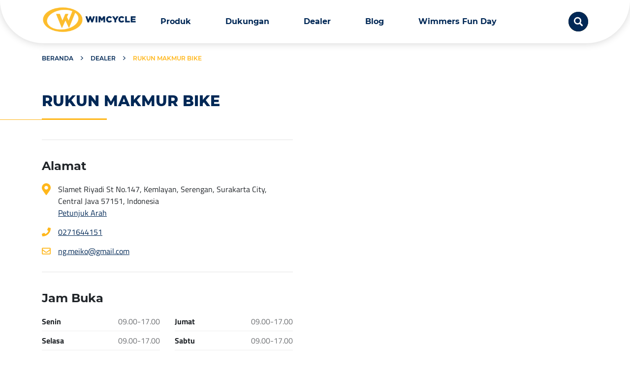

--- FILE ---
content_type: text/html; charset=UTF-8
request_url: https://www.wimcycle.com/dealer/rukun-makmur-bike/
body_size: 17767
content:
<!DOCTYPE html>
<html lang="en-US">

	<head>
		<meta charset="UTF-8">
		<meta name="viewport" content="width=device-width, initial-scale=1.0">
		<meta http-equiv="X-UA-Compatible" content="ie=edge">

			<style type="text/css">
		.product-ecommerce {
			display: none;
			flex-direction: column;
			gap: 10px;
			align-items: flex-start;
			margin-top: 0;
			margin-bottom: 0;
		}

		.product-ecommerce.active {
			display: flex;
			margin-top: 20px;
			margin-bottom: 20px;
		}

		.product-ecommerce a.btn-link {
			display: flex;
			justify-content: space-between;
			align-items: center;
			width: 250px;
			color: #FFB71B;
			padding: 5px 15px;
			position: relative;
			min-height: 42px;
		}

		.product-ecommerce a.btn-link:hover {
			color: #fff;
			text-decoration: none;
			border-color: #FFB71B;
			background-color: #FFB71B;
		}

		.product-ecommerce a.btn-link span {
			overflow: hidden;
			display: -webkit-box;
			-webkit-line-clamp: 1;
			-webkit-box-orient: vertical;
		}

		.product-ecommerce a.btn-link .img-logo {
			width: 28px;
			height: 28px;
		}

		.dealer-filter {
			display: -ms-flexbox;
			display: flex;
			-ms-flex-align: unset !important;
			align-items: unset !important;
			flex-direction: column;
		}

		.dealer-filter-container {
		    display: -ms-flexbox;
		    display: flex;
		    -ms-flex-align: center;
		    align-items: center;
		    margin-top: 0;
		}

		@media (min-width: 1920px) {
		    .dealer-filter-container {
		        display: block
		    }
		}

		@media (max-width: 767px) {
		    .dealer-filter-container {
		        -ms-flex-wrap: wrap;
		        flex-wrap: wrap
		    }
		}

		.dealer-list {
			min-width: 500px;
		}

		@media (max-width: 767px) {
		    .dealer-list {
				min-width: 100%;
			}
		}

		.dealer-filter__not-found {
			/*background-color: aquamarine;*/
		    font-family: "Montserrat";
		    font-size: 14px;
		    font-weight: 600;
		    text-align: center;
		    /*margin-top: 20px*/
		}

		@media (min-width: 1920px) {
		    .dealer-filter__not-found {
		        font-size: 16px;
		        /*text-align: left;*/
		    }
		}
	</style>
	<meta name='robots' content='index, follow, max-image-preview:large, max-snippet:-1, max-video-preview:-1' />

	<!-- This site is optimized with the Yoast SEO plugin v23.2 - https://yoast.com/wordpress/plugins/seo/ -->
	<title>RUKUN MAKMUR BIKE | Dealer Resmi Sepeda Wimcycle</title>
	<meta name="description" content="RUKUN MAKMUR BIKE Dealer Resmi Wimcycle | menyediakan berbagai jenis sepeda mulai dari anak-​anak, Sepeda BMX, Sepeda Gunung, City Bike, dan Sepeda Lipat" />
	<link rel="canonical" href="https://www.wimcycle.com/dealer/rukun-makmur-bike/" />
	<meta property="og:locale" content="en_US" />
	<meta property="og:type" content="article" />
	<meta property="og:title" content="RUKUN MAKMUR BIKE | Dealer Resmi Sepeda Wimcycle" />
	<meta property="og:description" content="RUKUN MAKMUR BIKE Dealer Resmi Wimcycle | menyediakan berbagai jenis sepeda mulai dari anak-​anak, Sepeda BMX, Sepeda Gunung, City Bike, dan Sepeda Lipat" />
	<meta property="og:url" content="https://www.wimcycle.com/dealer/rukun-makmur-bike/" />
	<meta property="og:site_name" content="Wimcycle" />
	<meta property="article:publisher" content="https://www.facebook.com/wimcycle/" />
	<meta property="article:modified_time" content="2021-12-10T08:29:43+00:00" />
	<meta name="twitter:card" content="summary_large_image" />
	<meta name="twitter:site" content="@wimcycle" />
	<script type="application/ld+json" class="yoast-schema-graph">{"@context":"https://schema.org","@graph":[{"@type":"WebPage","@id":"https://www.wimcycle.com/dealer/rukun-makmur-bike/","url":"https://www.wimcycle.com/dealer/rukun-makmur-bike/","name":"RUKUN MAKMUR BIKE | Dealer Resmi Sepeda Wimcycle","isPartOf":{"@id":"https://www.wimcycle.com/#website"},"datePublished":"2021-09-03T07:04:15+00:00","dateModified":"2021-12-10T08:29:43+00:00","description":"RUKUN MAKMUR BIKE Dealer Resmi Wimcycle | menyediakan berbagai jenis sepeda mulai dari anak-​anak, Sepeda BMX, Sepeda Gunung, City Bike, dan Sepeda Lipat","breadcrumb":{"@id":"https://www.wimcycle.com/dealer/rukun-makmur-bike/#breadcrumb"},"inLanguage":"en-US","potentialAction":[{"@type":"ReadAction","target":["https://www.wimcycle.com/dealer/rukun-makmur-bike/"]}]},{"@type":"BreadcrumbList","@id":"https://www.wimcycle.com/dealer/rukun-makmur-bike/#breadcrumb","itemListElement":[{"@type":"ListItem","position":1,"name":"Home","item":"https://www.wimcycle.com/"},{"@type":"ListItem","position":2,"name":"Dealers","item":"https://www.wimcycle.com/dealer/"},{"@type":"ListItem","position":3,"name":"RUKUN MAKMUR BIKE"}]},{"@type":"WebSite","@id":"https://www.wimcycle.com/#website","url":"https://www.wimcycle.com/","name":"Wimcycle","description":"Official Site - Wimcycle sepeda pilihan keluarga Indonesia","publisher":{"@id":"https://www.wimcycle.com/#organization"},"potentialAction":[{"@type":"SearchAction","target":{"@type":"EntryPoint","urlTemplate":"https://www.wimcycle.com/?s={search_term_string}"},"query-input":"required name=search_term_string"}],"inLanguage":"en-US"},{"@type":"Organization","@id":"https://www.wimcycle.com/#organization","name":"Wimcycle","url":"https://www.wimcycle.com/","logo":{"@type":"ImageObject","inLanguage":"en-US","@id":"https://www.wimcycle.com/#/schema/logo/image/","url":"https://www.wimcycle.com/wp-content/uploads/2020/07/LOGO-WIMCYCLE.png","contentUrl":"https://www.wimcycle.com/wp-content/uploads/2020/07/LOGO-WIMCYCLE.png","width":1710,"height":459,"caption":"Wimcycle"},"image":{"@id":"https://www.wimcycle.com/#/schema/logo/image/"},"sameAs":["https://www.facebook.com/wimcycle/","https://x.com/wimcycle","https://www.instagram.com/wimcyclebike/","https://www.youtube.com/channel/UCtS9QzjZaBHrUXFmpOR2vKw"]}]}</script>
	<!-- / Yoast SEO plugin. -->


<link rel="alternate" type="application/rss+xml" title="Wimcycle &raquo; Feed" href="https://www.wimcycle.com/feed/" />
<link rel="alternate" type="application/rss+xml" title="Wimcycle &raquo; Comments Feed" href="https://www.wimcycle.com/comments/feed/" />
<script>
window._wpemojiSettings = {"baseUrl":"https:\/\/s.w.org\/images\/core\/emoji\/15.0.3\/72x72\/","ext":".png","svgUrl":"https:\/\/s.w.org\/images\/core\/emoji\/15.0.3\/svg\/","svgExt":".svg","source":{"concatemoji":"https:\/\/www.wimcycle.com\/wp-includes\/js\/wp-emoji-release.min.js?ver=6.6.1"}};
/*! This file is auto-generated */
!function(i,n){var o,s,e;function c(e){try{var t={supportTests:e,timestamp:(new Date).valueOf()};sessionStorage.setItem(o,JSON.stringify(t))}catch(e){}}function p(e,t,n){e.clearRect(0,0,e.canvas.width,e.canvas.height),e.fillText(t,0,0);var t=new Uint32Array(e.getImageData(0,0,e.canvas.width,e.canvas.height).data),r=(e.clearRect(0,0,e.canvas.width,e.canvas.height),e.fillText(n,0,0),new Uint32Array(e.getImageData(0,0,e.canvas.width,e.canvas.height).data));return t.every(function(e,t){return e===r[t]})}function u(e,t,n){switch(t){case"flag":return n(e,"\ud83c\udff3\ufe0f\u200d\u26a7\ufe0f","\ud83c\udff3\ufe0f\u200b\u26a7\ufe0f")?!1:!n(e,"\ud83c\uddfa\ud83c\uddf3","\ud83c\uddfa\u200b\ud83c\uddf3")&&!n(e,"\ud83c\udff4\udb40\udc67\udb40\udc62\udb40\udc65\udb40\udc6e\udb40\udc67\udb40\udc7f","\ud83c\udff4\u200b\udb40\udc67\u200b\udb40\udc62\u200b\udb40\udc65\u200b\udb40\udc6e\u200b\udb40\udc67\u200b\udb40\udc7f");case"emoji":return!n(e,"\ud83d\udc26\u200d\u2b1b","\ud83d\udc26\u200b\u2b1b")}return!1}function f(e,t,n){var r="undefined"!=typeof WorkerGlobalScope&&self instanceof WorkerGlobalScope?new OffscreenCanvas(300,150):i.createElement("canvas"),a=r.getContext("2d",{willReadFrequently:!0}),o=(a.textBaseline="top",a.font="600 32px Arial",{});return e.forEach(function(e){o[e]=t(a,e,n)}),o}function t(e){var t=i.createElement("script");t.src=e,t.defer=!0,i.head.appendChild(t)}"undefined"!=typeof Promise&&(o="wpEmojiSettingsSupports",s=["flag","emoji"],n.supports={everything:!0,everythingExceptFlag:!0},e=new Promise(function(e){i.addEventListener("DOMContentLoaded",e,{once:!0})}),new Promise(function(t){var n=function(){try{var e=JSON.parse(sessionStorage.getItem(o));if("object"==typeof e&&"number"==typeof e.timestamp&&(new Date).valueOf()<e.timestamp+604800&&"object"==typeof e.supportTests)return e.supportTests}catch(e){}return null}();if(!n){if("undefined"!=typeof Worker&&"undefined"!=typeof OffscreenCanvas&&"undefined"!=typeof URL&&URL.createObjectURL&&"undefined"!=typeof Blob)try{var e="postMessage("+f.toString()+"("+[JSON.stringify(s),u.toString(),p.toString()].join(",")+"));",r=new Blob([e],{type:"text/javascript"}),a=new Worker(URL.createObjectURL(r),{name:"wpTestEmojiSupports"});return void(a.onmessage=function(e){c(n=e.data),a.terminate(),t(n)})}catch(e){}c(n=f(s,u,p))}t(n)}).then(function(e){for(var t in e)n.supports[t]=e[t],n.supports.everything=n.supports.everything&&n.supports[t],"flag"!==t&&(n.supports.everythingExceptFlag=n.supports.everythingExceptFlag&&n.supports[t]);n.supports.everythingExceptFlag=n.supports.everythingExceptFlag&&!n.supports.flag,n.DOMReady=!1,n.readyCallback=function(){n.DOMReady=!0}}).then(function(){return e}).then(function(){var e;n.supports.everything||(n.readyCallback(),(e=n.source||{}).concatemoji?t(e.concatemoji):e.wpemoji&&e.twemoji&&(t(e.twemoji),t(e.wpemoji)))}))}((window,document),window._wpemojiSettings);
</script>
<style id='wp-emoji-styles-inline-css'>

	img.wp-smiley, img.emoji {
		display: inline !important;
		border: none !important;
		box-shadow: none !important;
		height: 1em !important;
		width: 1em !important;
		margin: 0 0.07em !important;
		vertical-align: -0.1em !important;
		background: none !important;
		padding: 0 !important;
	}
</style>
<link rel='stylesheet' id='contact-form-7-css' href='https://www.wimcycle.com/wp-content/plugins/contact-form-7/includes/css/styles.css?x30018&amp;ver=5.7.2' media='all' />
<link rel='stylesheet' id='stylesheet-css' href='https://www.wimcycle.com/wp-content/themes/wimcycle/style.css?x30018&amp;ver=6.6.1' media='all' />
<script src="https://www.wimcycle.com/wp-content/themes/wimcycle/assets/js/jquery-3.4.0.min.js?x30018&amp;ver=1.0" id="jquery-js"></script>
<link rel="https://api.w.org/" href="https://www.wimcycle.com/wp-json/" /><link rel="EditURI" type="application/rsd+xml" title="RSD" href="https://www.wimcycle.com/xmlrpc.php?rsd" />
<meta name="generator" content="WordPress 6.6.1" />
<link rel='shortlink' href='https://www.wimcycle.com/?p=3013' />
<link rel="alternate" title="oEmbed (JSON)" type="application/json+oembed" href="https://www.wimcycle.com/wp-json/oembed/1.0/embed?url=https%3A%2F%2Fwww.wimcycle.com%2Fdealer%2Frukun-makmur-bike%2F" />
<link rel="alternate" title="oEmbed (XML)" type="text/xml+oembed" href="https://www.wimcycle.com/wp-json/oembed/1.0/embed?url=https%3A%2F%2Fwww.wimcycle.com%2Fdealer%2Frukun-makmur-bike%2F&#038;format=xml" />
<meta name="generator" content="Site Kit by Google 1.110.0" /><meta name="google-site-verification" content="t71CfSYzQBGVu86lXdE2jmxraqaMz4xeH_xETEvIpeg" />

<!-- Global site tag (gtag.js) - Google Analytics -->
<script async data-type="lazy" data-src="https://www.googletagmanager.com/gtag/js?id=UA-171098734-1"></script>
<script data-type="lazy" data-src="[data-uri]"></script>
<meta name="ahrefs-site-verification" content="9c22f18ba704468ea371aa7e46df1b4bd5fadf2dc616f5cb7d4614b7505050de">
<meta name="google-site-verification" content="5BRjCZxTsc20sna7axxGEt5Ds22a7yGUCGx5vQsk0hM" />	<style>
		.container{width:100%;padding-right:15px;padding-left:15px;margin-right:auto;margin-left:auto}@media (min-width: 576px){.container{max-width:540px}}@media (min-width: 768px){.container{max-width:720px}}@media (min-width: 992px){.container{max-width:960px}}@media (min-width: 1200px){.container{max-width:1140px}}.container-fluid{width:100%;padding-right:15px;padding-left:15px;margin-right:auto;margin-left:auto}.row{display:-ms-flexbox;display:flex;-ms-flex-wrap:wrap;flex-wrap:wrap;margin-right:-15px;margin-left:-15px}.no-gutters{margin-right:0;margin-left:0}.no-gutters>.col,.no-gutters>[class*="col-"]{padding-right:0;padding-left:0}.col-1,.col-2,.col-3,.col-4,.col-5,.col-6,.col-7,.col-8,.col-9,.col-10,.col-11,.col-12,.col,.col-auto,.col-sm-1,.col-sm-2,.col-sm-3,.col-sm-4,.col-sm-5,.col-sm-6,.col-sm-7,.col-sm-8,.col-sm-9,.col-sm-10,.col-sm-11,.col-sm-12,.col-sm,.col-sm-auto,.col-md-1,.col-md-2,.col-md-3,.col-md-4,.col-md-5,.col-md-6,.col-md-7,.col-md-8,.col-md-9,.col-md-10,.col-md-11,.col-md-12,.col-md,.col-md-auto,.col-lg-1,.col-lg-2,.col-lg-3,.col-lg-4,.col-lg-5,.col-lg-6,.col-lg-7,.col-lg-8,.col-lg-9,.col-lg-10,.col-lg-11,.col-lg-12,.col-lg,.col-lg-auto,.col-xl-1,.col-xl-2,.col-xl-3,.col-xl-4,.col-xl-5,.col-xl-6,.col-xl-7,.col-xl-8,.col-xl-9,.col-xl-10,.col-xl-11,.col-xl-12,.col-xl,.col-xl-auto{position:relative;width:100%;padding-right:15px;padding-left:15px}.col{-ms-flex-preferred-size:0;flex-basis:0;-ms-flex-positive:1;flex-grow:1;max-width:100%}.col-auto{-ms-flex:0 0 auto;flex:0 0 auto;width:auto;max-width:100%}.col-1{-ms-flex:0 0 8.3333333333%;flex:0 0 8.3333333333%;max-width:8.3333333333%}.col-2{-ms-flex:0 0 16.6666666667%;flex:0 0 16.6666666667%;max-width:16.6666666667%}.col-3{-ms-flex:0 0 25%;flex:0 0 25%;max-width:25%}.col-4{-ms-flex:0 0 33.3333333333%;flex:0 0 33.3333333333%;max-width:33.3333333333%}.col-5{-ms-flex:0 0 41.6666666667%;flex:0 0 41.6666666667%;max-width:41.6666666667%}.col-6{-ms-flex:0 0 50%;flex:0 0 50%;max-width:50%}.col-7{-ms-flex:0 0 58.3333333333%;flex:0 0 58.3333333333%;max-width:58.3333333333%}.col-8{-ms-flex:0 0 66.6666666667%;flex:0 0 66.6666666667%;max-width:66.6666666667%}.col-9{-ms-flex:0 0 75%;flex:0 0 75%;max-width:75%}.col-10{-ms-flex:0 0 83.3333333333%;flex:0 0 83.3333333333%;max-width:83.3333333333%}.col-11{-ms-flex:0 0 91.6666666667%;flex:0 0 91.6666666667%;max-width:91.6666666667%}.col-12{-ms-flex:0 0 100%;flex:0 0 100%;max-width:100%}.order-first{-ms-flex-order:-1;order:-1}.order-last{-ms-flex-order:13;order:13}.order-0{-ms-flex-order:0;order:0}.order-1{-ms-flex-order:1;order:1}.order-2{-ms-flex-order:2;order:2}.order-3{-ms-flex-order:3;order:3}.order-4{-ms-flex-order:4;order:4}.order-5{-ms-flex-order:5;order:5}.order-6{-ms-flex-order:6;order:6}.order-7{-ms-flex-order:7;order:7}.order-8{-ms-flex-order:8;order:8}.order-9{-ms-flex-order:9;order:9}.order-10{-ms-flex-order:10;order:10}.order-11{-ms-flex-order:11;order:11}.order-12{-ms-flex-order:12;order:12}.offset-1{margin-left:8.3333333333%}.offset-2{margin-left:16.6666666667%}.offset-3{margin-left:25%}.offset-4{margin-left:33.3333333333%}.offset-5{margin-left:41.6666666667%}.offset-6{margin-left:50%}.offset-7{margin-left:58.3333333333%}.offset-8{margin-left:66.6666666667%}.offset-9{margin-left:75%}.offset-10{margin-left:83.3333333333%}.offset-11{margin-left:91.6666666667%}@media (min-width: 576px){.col-sm{-ms-flex-preferred-size:0;flex-basis:0;-ms-flex-positive:1;flex-grow:1;max-width:100%}.col-sm-auto{-ms-flex:0 0 auto;flex:0 0 auto;width:auto;max-width:100%}.col-sm-1{-ms-flex:0 0 8.3333333333%;flex:0 0 8.3333333333%;max-width:8.3333333333%}.col-sm-2{-ms-flex:0 0 16.6666666667%;flex:0 0 16.6666666667%;max-width:16.6666666667%}.col-sm-3{-ms-flex:0 0 25%;flex:0 0 25%;max-width:25%}.col-sm-4{-ms-flex:0 0 33.3333333333%;flex:0 0 33.3333333333%;max-width:33.3333333333%}.col-sm-5{-ms-flex:0 0 41.6666666667%;flex:0 0 41.6666666667%;max-width:41.6666666667%}.col-sm-6{-ms-flex:0 0 50%;flex:0 0 50%;max-width:50%}.col-sm-7{-ms-flex:0 0 58.3333333333%;flex:0 0 58.3333333333%;max-width:58.3333333333%}.col-sm-8{-ms-flex:0 0 66.6666666667%;flex:0 0 66.6666666667%;max-width:66.6666666667%}.col-sm-9{-ms-flex:0 0 75%;flex:0 0 75%;max-width:75%}.col-sm-10{-ms-flex:0 0 83.3333333333%;flex:0 0 83.3333333333%;max-width:83.3333333333%}.col-sm-11{-ms-flex:0 0 91.6666666667%;flex:0 0 91.6666666667%;max-width:91.6666666667%}.col-sm-12{-ms-flex:0 0 100%;flex:0 0 100%;max-width:100%}.order-sm-first{-ms-flex-order:-1;order:-1}.order-sm-last{-ms-flex-order:13;order:13}.order-sm-0{-ms-flex-order:0;order:0}.order-sm-1{-ms-flex-order:1;order:1}.order-sm-2{-ms-flex-order:2;order:2}.order-sm-3{-ms-flex-order:3;order:3}.order-sm-4{-ms-flex-order:4;order:4}.order-sm-5{-ms-flex-order:5;order:5}.order-sm-6{-ms-flex-order:6;order:6}.order-sm-7{-ms-flex-order:7;order:7}.order-sm-8{-ms-flex-order:8;order:8}.order-sm-9{-ms-flex-order:9;order:9}.order-sm-10{-ms-flex-order:10;order:10}.order-sm-11{-ms-flex-order:11;order:11}.order-sm-12{-ms-flex-order:12;order:12}.offset-sm-0{margin-left:0}.offset-sm-1{margin-left:8.3333333333%}.offset-sm-2{margin-left:16.6666666667%}.offset-sm-3{margin-left:25%}.offset-sm-4{margin-left:33.3333333333%}.offset-sm-5{margin-left:41.6666666667%}.offset-sm-6{margin-left:50%}.offset-sm-7{margin-left:58.3333333333%}.offset-sm-8{margin-left:66.6666666667%}.offset-sm-9{margin-left:75%}.offset-sm-10{margin-left:83.3333333333%}.offset-sm-11{margin-left:91.6666666667%}}@media (min-width: 768px){.col-md{-ms-flex-preferred-size:0;flex-basis:0;-ms-flex-positive:1;flex-grow:1;max-width:100%}.col-md-auto{-ms-flex:0 0 auto;flex:0 0 auto;width:auto;max-width:100%}.col-md-1{-ms-flex:0 0 8.3333333333%;flex:0 0 8.3333333333%;max-width:8.3333333333%}.col-md-2{-ms-flex:0 0 16.6666666667%;flex:0 0 16.6666666667%;max-width:16.6666666667%}.col-md-3{-ms-flex:0 0 25%;flex:0 0 25%;max-width:25%}.col-md-4{-ms-flex:0 0 33.3333333333%;flex:0 0 33.3333333333%;max-width:33.3333333333%}.col-md-5{-ms-flex:0 0 41.6666666667%;flex:0 0 41.6666666667%;max-width:41.6666666667%}.col-md-6{-ms-flex:0 0 50%;flex:0 0 50%;max-width:50%}.col-md-7{-ms-flex:0 0 58.3333333333%;flex:0 0 58.3333333333%;max-width:58.3333333333%}.col-md-8{-ms-flex:0 0 66.6666666667%;flex:0 0 66.6666666667%;max-width:66.6666666667%}.col-md-9{-ms-flex:0 0 75%;flex:0 0 75%;max-width:75%}.col-md-10{-ms-flex:0 0 83.3333333333%;flex:0 0 83.3333333333%;max-width:83.3333333333%}.col-md-11{-ms-flex:0 0 91.6666666667%;flex:0 0 91.6666666667%;max-width:91.6666666667%}.col-md-12{-ms-flex:0 0 100%;flex:0 0 100%;max-width:100%}.order-md-first{-ms-flex-order:-1;order:-1}.order-md-last{-ms-flex-order:13;order:13}.order-md-0{-ms-flex-order:0;order:0}.order-md-1{-ms-flex-order:1;order:1}.order-md-2{-ms-flex-order:2;order:2}.order-md-3{-ms-flex-order:3;order:3}.order-md-4{-ms-flex-order:4;order:4}.order-md-5{-ms-flex-order:5;order:5}.order-md-6{-ms-flex-order:6;order:6}.order-md-7{-ms-flex-order:7;order:7}.order-md-8{-ms-flex-order:8;order:8}.order-md-9{-ms-flex-order:9;order:9}.order-md-10{-ms-flex-order:10;order:10}.order-md-11{-ms-flex-order:11;order:11}.order-md-12{-ms-flex-order:12;order:12}.offset-md-0{margin-left:0}.offset-md-1{margin-left:8.3333333333%}.offset-md-2{margin-left:16.6666666667%}.offset-md-3{margin-left:25%}.offset-md-4{margin-left:33.3333333333%}.offset-md-5{margin-left:41.6666666667%}.offset-md-6{margin-left:50%}.offset-md-7{margin-left:58.3333333333%}.offset-md-8{margin-left:66.6666666667%}.offset-md-9{margin-left:75%}.offset-md-10{margin-left:83.3333333333%}.offset-md-11{margin-left:91.6666666667%}}@media (min-width: 992px){.col-lg{-ms-flex-preferred-size:0;flex-basis:0;-ms-flex-positive:1;flex-grow:1;max-width:100%}.col-lg-auto{-ms-flex:0 0 auto;flex:0 0 auto;width:auto;max-width:100%}.col-lg-1{-ms-flex:0 0 8.3333333333%;flex:0 0 8.3333333333%;max-width:8.3333333333%}.col-lg-2{-ms-flex:0 0 16.6666666667%;flex:0 0 16.6666666667%;max-width:16.6666666667%}.col-lg-3{-ms-flex:0 0 25%;flex:0 0 25%;max-width:25%}.col-lg-4{-ms-flex:0 0 33.3333333333%;flex:0 0 33.3333333333%;max-width:33.3333333333%}.col-lg-5{-ms-flex:0 0 41.6666666667%;flex:0 0 41.6666666667%;max-width:41.6666666667%}.col-lg-6{-ms-flex:0 0 50%;flex:0 0 50%;max-width:50%}.col-lg-7{-ms-flex:0 0 58.3333333333%;flex:0 0 58.3333333333%;max-width:58.3333333333%}.col-lg-8{-ms-flex:0 0 66.6666666667%;flex:0 0 66.6666666667%;max-width:66.6666666667%}.col-lg-9{-ms-flex:0 0 75%;flex:0 0 75%;max-width:75%}.col-lg-10{-ms-flex:0 0 83.3333333333%;flex:0 0 83.3333333333%;max-width:83.3333333333%}.col-lg-11{-ms-flex:0 0 91.6666666667%;flex:0 0 91.6666666667%;max-width:91.6666666667%}.col-lg-12{-ms-flex:0 0 100%;flex:0 0 100%;max-width:100%}.order-lg-first{-ms-flex-order:-1;order:-1}.order-lg-last{-ms-flex-order:13;order:13}.order-lg-0{-ms-flex-order:0;order:0}.order-lg-1{-ms-flex-order:1;order:1}.order-lg-2{-ms-flex-order:2;order:2}.order-lg-3{-ms-flex-order:3;order:3}.order-lg-4{-ms-flex-order:4;order:4}.order-lg-5{-ms-flex-order:5;order:5}.order-lg-6{-ms-flex-order:6;order:6}.order-lg-7{-ms-flex-order:7;order:7}.order-lg-8{-ms-flex-order:8;order:8}.order-lg-9{-ms-flex-order:9;order:9}.order-lg-10{-ms-flex-order:10;order:10}.order-lg-11{-ms-flex-order:11;order:11}.order-lg-12{-ms-flex-order:12;order:12}.offset-lg-0{margin-left:0}.offset-lg-1{margin-left:8.3333333333%}.offset-lg-2{margin-left:16.6666666667%}.offset-lg-3{margin-left:25%}.offset-lg-4{margin-left:33.3333333333%}.offset-lg-5{margin-left:41.6666666667%}.offset-lg-6{margin-left:50%}.offset-lg-7{margin-left:58.3333333333%}.offset-lg-8{margin-left:66.6666666667%}.offset-lg-9{margin-left:75%}.offset-lg-10{margin-left:83.3333333333%}.offset-lg-11{margin-left:91.6666666667%}}@media (min-width: 1200px){.col-xl{-ms-flex-preferred-size:0;flex-basis:0;-ms-flex-positive:1;flex-grow:1;max-width:100%}.col-xl-auto{-ms-flex:0 0 auto;flex:0 0 auto;width:auto;max-width:100%}.col-xl-1{-ms-flex:0 0 8.3333333333%;flex:0 0 8.3333333333%;max-width:8.3333333333%}.col-xl-2{-ms-flex:0 0 16.6666666667%;flex:0 0 16.6666666667%;max-width:16.6666666667%}.col-xl-3{-ms-flex:0 0 25%;flex:0 0 25%;max-width:25%}.col-xl-4{-ms-flex:0 0 33.3333333333%;flex:0 0 33.3333333333%;max-width:33.3333333333%}.col-xl-5{-ms-flex:0 0 41.6666666667%;flex:0 0 41.6666666667%;max-width:41.6666666667%}.col-xl-6{-ms-flex:0 0 50%;flex:0 0 50%;max-width:50%}.col-xl-7{-ms-flex:0 0 58.3333333333%;flex:0 0 58.3333333333%;max-width:58.3333333333%}.col-xl-8{-ms-flex:0 0 66.6666666667%;flex:0 0 66.6666666667%;max-width:66.6666666667%}.col-xl-9{-ms-flex:0 0 75%;flex:0 0 75%;max-width:75%}.col-xl-10{-ms-flex:0 0 83.3333333333%;flex:0 0 83.3333333333%;max-width:83.3333333333%}.col-xl-11{-ms-flex:0 0 91.6666666667%;flex:0 0 91.6666666667%;max-width:91.6666666667%}.col-xl-12{-ms-flex:0 0 100%;flex:0 0 100%;max-width:100%}.order-xl-first{-ms-flex-order:-1;order:-1}.order-xl-last{-ms-flex-order:13;order:13}.order-xl-0{-ms-flex-order:0;order:0}.order-xl-1{-ms-flex-order:1;order:1}.order-xl-2{-ms-flex-order:2;order:2}.order-xl-3{-ms-flex-order:3;order:3}.order-xl-4{-ms-flex-order:4;order:4}.order-xl-5{-ms-flex-order:5;order:5}.order-xl-6{-ms-flex-order:6;order:6}.order-xl-7{-ms-flex-order:7;order:7}.order-xl-8{-ms-flex-order:8;order:8}.order-xl-9{-ms-flex-order:9;order:9}.order-xl-10{-ms-flex-order:10;order:10}.order-xl-11{-ms-flex-order:11;order:11}.order-xl-12{-ms-flex-order:12;order:12}.offset-xl-0{margin-left:0}.offset-xl-1{margin-left:8.3333333333%}.offset-xl-2{margin-left:16.6666666667%}.offset-xl-3{margin-left:25%}.offset-xl-4{margin-left:33.3333333333%}.offset-xl-5{margin-left:41.6666666667%}.offset-xl-6{margin-left:50%}.offset-xl-7{margin-left:58.3333333333%}.offset-xl-8{margin-left:66.6666666667%}.offset-xl-9{margin-left:75%}.offset-xl-10{margin-left:83.3333333333%}.offset-xl-11{margin-left:91.6666666667%}}*,*::before,*::after{box-sizing:border-box}html{font-family:sans-serif;line-height:1.15;-webkit-text-size-adjust:100%;-webkit-tap-highlight-color:rgba(0,0,0,0)}article,aside,figcaption,figure,footer,header,hgroup,main,nav,section{display:block}body{margin:0;font-family:-apple-system,BlinkMacSystemFont,"Segoe UI",Roboto,"Helvetica Neue",Arial,"Noto Sans",sans-serif,"Apple Color Emoji","Segoe UI Emoji","Segoe UI Symbol","Noto Color Emoji";font-size:1rem;font-weight:400;line-height:1.5;color:#212529;text-align:left;background-color:#fff}[tabindex="-1"]:focus{outline:0 !important}hr{box-sizing:content-box;height:0;overflow:visible}h1,h2,h3,h4,h5,h6{margin-top:0;margin-bottom:.5rem}p{margin-top:0;margin-bottom:1rem}abbr[title],abbr[data-original-title]{text-decoration:underline;text-decoration:underline dotted;cursor:help;border-bottom:0;text-decoration-skip-ink:none}address{margin-bottom:1rem;font-style:normal;line-height:inherit}ol,ul,dl{margin-top:0;margin-bottom:1rem}ol ol,ul ul,ol ul,ul ol{margin-bottom:0}dt{font-weight:700}dd{margin-bottom:.5rem;margin-left:0}blockquote{margin:0 0 1rem}b,strong{font-weight:bolder}small{font-size:80%}sub,sup{position:relative;font-size:75%;line-height:0;vertical-align:baseline}sub{bottom:-.25em}sup{top:-.5em}a{color:#002856;text-decoration:none;background-color:transparent}a:hover{color:#00040a;text-decoration:none}a:not([href]):not([tabindex]){color:inherit;text-decoration:none}a:not([href]):not([tabindex]):hover,a:not([href]):not([tabindex]):focus{color:inherit;text-decoration:none}a:not([href]):not([tabindex]):focus{outline:0}pre,code,kbd,samp{font-family:SFMono-Regular,Menlo,Monaco,Consolas,"Liberation Mono","Courier New",monospace;font-size:1em}pre{margin-top:0;margin-bottom:1rem;overflow:auto}figure{margin:0 0 1rem}img{vertical-align:middle;border-style:none}svg{overflow:hidden;vertical-align:middle}table{border-collapse:collapse}caption{padding-top:.75rem;padding-bottom:.75rem;color:#6c757d;text-align:left;caption-side:bottom}th{text-align:inherit}label{display:inline-block;margin-bottom:.5rem}button{border-radius:0}button:focus{outline:1px dotted;outline:5px auto -webkit-focus-ring-color}input,button,select,optgroup,textarea{margin:0;font-family:inherit;font-size:inherit;line-height:inherit}button,input{overflow:visible}button,select{text-transform:none}select{word-wrap:normal}button,[type="button"],[type="reset"],[type="submit"]{-webkit-appearance:button}button:not(:disabled),[type="button"]:not(:disabled),[type="reset"]:not(:disabled),[type="submit"]:not(:disabled){cursor:pointer}button::-moz-focus-inner,[type="button"]::-moz-focus-inner,[type="reset"]::-moz-focus-inner,[type="submit"]::-moz-focus-inner{padding:0;border-style:none}input[type="radio"],input[type="checkbox"]{box-sizing:border-box;padding:0}input[type="date"],input[type="time"],input[type="datetime-local"],input[type="month"]{-webkit-appearance:listbox}textarea{overflow:auto;resize:vertical}fieldset{min-width:0;padding:0;margin:0;border:0}legend{display:block;width:100%;max-width:100%;padding:0;margin-bottom:.5rem;font-size:1.5rem;line-height:inherit;color:inherit;white-space:normal}progress{vertical-align:baseline}[type="number"]::-webkit-inner-spin-button,[type="number"]::-webkit-outer-spin-button{height:auto}[type="search"]{outline-offset:-2px;-webkit-appearance:none}[type="search"]::-webkit-search-decoration{-webkit-appearance:none}::-webkit-file-upload-button{font:inherit;-webkit-appearance:button}output{display:inline-block}summary{display:list-item;cursor:pointer}template{display:none}[hidden]{display:none !important}.slick-slider{position:relative;display:block;box-sizing:border-box;-webkit-touch-callout:none;-webkit-user-select:none;-khtml-user-select:none;-ms-user-select:none;user-select:none;-ms-touch-action:pan-y;touch-action:pan-y;-webkit-tap-highlight-color:transparent}.slick-list{position:relative;overflow:hidden;display:block;margin:0;padding:0}.slick-list:focus{outline:none}.slick-list.dragging{cursor:pointer;cursor:hand}.slick-slider .slick-track,.slick-slider .slick-list{transform:translate3d(0, 0, 0)}.slick-track{position:relative;left:0;top:0;display:block;margin-left:auto;margin-right:auto}.slick-track:before,.slick-track:after{content:"";display:table}.slick-track:after{clear:both}.slick-loading .slick-track{visibility:hidden}.slick-slide{float:left;height:100%;min-height:1px;display:none}[dir="rtl"] .slick-slide{float:right}.slick-slide img{display:block}.slick-slide.slick-loading img{display:none}.slick-slide.dragging img{pointer-events:none}.slick-initialized .slick-slide{display:block}.slick-loading .slick-slide{visibility:hidden}.slick-vertical .slick-slide{display:block;height:auto;border:1px solid transparent}.slick-arrow.slick-hidden{display:none}.slick-loading .slick-list{background:#fff url("https://www.wimcycle.com/wp-content/themes/wimcycle/assets/images/ajax-loader.gif") center center no-repeat}@font-face{font-display: swap;font-family:"slick";src:url("https://www.wimcycle.com/wp-content/themes/wimcycle/assets/fonts/slick.eot");src:url("https://www.wimcycle.com/wp-content/themes/wimcycle/assets/fonts/slick.eot?#iefix") format("embedded-opentype"),url("https://www.wimcycle.com/wp-content/themes/wimcycle/assets/fonts/slick.woff") format("woff"),url("https://www.wimcycle.com/wp-content/themes/wimcycle/assets/fonts/slick.ttf") format("truetype"),url("https://www.wimcycle.com/wp-content/themes/wimcycle/assets/fonts/slick.svg#slick") format("svg");font-weight:normal;font-style:normal}.slick-prev,.slick-next{position:absolute;display:block;height:20px;width:20px;line-height:0px;font-size:0px;cursor:pointer;background:transparent;color:transparent;top:50%;transform:translate(0, -50%);padding:0;border:none;outline:none}.slick-prev:hover,.slick-prev:focus,.slick-next:hover,.slick-next:focus{outline:none;background:transparent;color:transparent}.slick-prev:hover:before,.slick-prev:focus:before,.slick-next:hover:before,.slick-next:focus:before{opacity:1}.slick-prev.slick-disabled:before,.slick-next.slick-disabled:before{opacity:.25}.slick-prev:before,.slick-next:before{font-family:"slick";font-size:20px;line-height:1;color:#fff;opacity:.75;-webkit-font-smoothing:antialiased;-moz-osx-font-smoothing:grayscale}.slick-prev{left:-25px}[dir="rtl"] .slick-prev{left:auto;right:-25px}.slick-prev:before{content:"←"}[dir="rtl"] .slick-prev:before{content:"→"}.slick-next{right:-25px}[dir="rtl"] .slick-next{left:-25px;right:auto}.slick-next:before{content:"→"}[dir="rtl"] .slick-next:before{content:"←"}.slick-dotted.slick-slider{margin-bottom:30px}.slick-dots{position:absolute;bottom:-25px;list-style:none;display:block;text-align:center;padding:0;margin:0;width:100%}.slick-dots li{position:relative;display:inline-block;height:20px;width:20px;margin:0 5px;padding:0;cursor:pointer}.slick-dots li button{border:0;background:transparent;display:block;height:20px;width:20px;outline:none;line-height:0px;font-size:0px;color:transparent;padding:5px;cursor:pointer}.slick-dots li button:hover,.slick-dots li button:focus{outline:none}.slick-dots li button:hover:before,.slick-dots li button:focus:before{opacity:1}.slick-dots li button:before{position:absolute;top:0;left:0;content:"•";width:20px;height:20px;font-family:"slick";font-size:6px;line-height:20px;text-align:center;color:#000;opacity:.25;-webkit-font-smoothing:antialiased;-moz-osx-font-smoothing:grayscale}.slick-dots li.slick-active button:before{color:#000;opacity:.75}.d-flex{display:-ms-flexbox;display:flex}.flex-wrap{-ms-flex-wrap:wrap;flex-wrap:wrap}.align-items-center{-ms-flex-align:center;align-items:center}.justify-content-between{-ms-flex-pack:justify;justify-content:space-between}.justify-content-end{-ms-flex-pack:end;justify-content:flex-end}.justify-content-center{-ms-flex-pack:center;justify-content:center}.inline-menu{padding:0;margin:0;list-style-type:none}.inline-menu:before,.inline-menu:after{content:'';display:table;clear:both}.inline-menu>li{display:inline-block;float:left}.text-center{text-align:center}.ml-auto{margin-left:auto}@media (max-width: 767px){.hide-mobile{display:none}.order-m--1{-ms-flex-order:-1;order:-1}.p-m-0{padding:0}}@media (min-width: 768px){.hide-desktop{display:none}}@font-face{font-display: swap;font-family:'Montserrat';src:url("https://www.wimcycle.com/wp-content/themes/wimcycle/assets/fonts/Montserrat/Montserrat-Bold.eot");src:url("https://www.wimcycle.com/wp-content/themes/wimcycle/assets/fonts/Montserrat/Montserrat-Bold.eot?#iefix") format("embedded-opentype"),url("https://www.wimcycle.com/wp-content/themes/wimcycle/assets/fonts/Montserrat/Montserrat-Bold.woff") format("woff"),url("https://www.wimcycle.com/wp-content/themes/wimcycle/assets/fonts/Montserrat/Montserrat-Bold.woff2") format("woff2");font-weight:700;font-style:normal;font-display:block}img{max-width:100%}.page-wrapper::after{content:" ";position:fixed;width:100vw;height:100vh;left:0;top:0;/*background-image:url("https://www.wimcycle.com/wp-content/themes/wimcycle/assets/images/spinner.svg");*/background-color:#fff;z-index:98;background-repeat:no-repeat;background-position:center;background-size:200px}.page-content{opacity:0;transition:opacity .5s}.footer{overflow:hidden}.btn{display:inline-block;line-height:20px;font-family:"Montserrat";font-size:14px;font-weight:600;background-color:#002856;color:#FFF;padding:8px 15px;border-radius:28px;outline:0;text-decoration:none;transition:all ease .2s;border:2px solid #002856;min-width:160px}.btn:hover{color:#fff;text-decoration:none;border-color:#FFB71B;background-color:#FFB71B}.btn-rect{border-radius:0}.btn-grey{background:#eaeaea;color:#000;border-color:#e0e0e0}.btn-grey:hover{background:#eaeaea;color:#000;border-color:#e0e0e0}.btn-arrow-circle{padding:10px 70px 10px 24px;position:relative;text-align:left}.btn-arrow-circle i{width:30px;height:30px;line-height:30px;text-align:center;font-size:20px;background-color:#FFF;color:#002856;border-radius:100%;position:absolute;right:6px;top:50%;transform:translateY(-50%)}.btn-arrow-circle:hover{background-color:#FFB71B;border-color:#FFB71B;color:#fff}.btn-arrow-circle:hover i{color:#FFB71B}.btn-arrow{display:-ms-flexbox;display:flex;-ms-flex-align:center;align-items:center;-ms-flex-pack:center;justify-content:center;width:-webkit-fit-content;width:fit-content}.btn-arrow i{font-size:20px;margin-left:15px}.btn-invert{background-color:#FFF;border-color:#FFF;color:#002856}.btn-invert i{background-color:#002856;color:#FFF}@media (min-width: 1920px){.btn{min-width:180px}}.header{padding:14px 0;position:fixed;width:100%;z-index:1010;border-radius:0 0 90px 90px;transition:all ease .3s}.header-burger,.header-close{display:none}.header nav{position:relative}.header-logo{margin-right:116px}.header-logo img,.header-logo svg{max-height:52px;width:auto}.header-menu{font-size:16px;font-weight:700;font-family:"Montserrat"}.header-menu>li{margin-right:70px;position:relative}.header-menu a{display:block;color:#002856;text-decoration:none;transition:all ease .3s}.header-menu a:hover{color:#FFB71B}.header-content{width:100%}@media (min-width: 1400px){.header>.container{max-width:calc(100vw - 200px)}}.header .search-icon,.header .search-form{width:40px;height:40px}.header .search-icon{background-color:#FFF;line-height:40px;border-radius:100%;text-align:center;position:absolute;right:0;top:0;transition:all ease .3s;cursor:pointer;border:2px solid #002856}.header .search-icon:hover{background-color:#002856}.header .search-icon:hover path{fill:#fff}.header .search-icon svg{width:18px}.header .search-form{background-color:#002856}.header .search-form input,.header .search-form input:-ms-input-placeholder{color:#fff}.header .search-form input,.header .search-form input::placeholder{color:#fff}.header .search-form .search-icon{background-color:#002856}.header .search-form .search-icon path{fill:#fff}.header .search-form{border-radius:40px;position:relative;transition:all ease .3s;overflow:hidden}.header-search{position:absolute;height:40px;right:0}.header-search input{border:0;background:transparent;color:#002856;position:absolute;top:0;left:0;bottom:0;padding:10px 0 10px 20px;line-height:20px;width:155px;outline:none}.header-search input:-ms-input-placeholder{color:#002856}.header-search input::placeholder{color:#002856}.header-search button{border:0;min-width:40px;right:5px;outline:none}.header-search.searching .search-form{width:200px}.header-search.searching .search-btn{display:none}@media (min-width: 1920px){.header{padding:26px 0}.header>.container{max-width:calc(100vw - 230px)}.header-logo{margin-right:156px}.header-menu>li{margin-right:92px}.header-submenu{font-size:16px}.header .search-icon,.header .search-form{width:58px;height:58px}.header .search-icon{line-height:58px}.header .search-icon svg{width:26px}.header-search{height:58px}.header-search.searching .search-form{width:300px}}@media (min-width: 768px) and (max-width: 1024px){.header{border-radius:0 0 25px 25px}.header-logo{margin-right:60px}.header-logo img,.header-logo svg{max-width:154px}.header-menu>li{margin-right:40px}}@media (min-width: 768px){.header-submenu{position:absolute;left:0;top:calc(100% + 30px);list-style:none;padding:15px;background:#002856;transition:all 0.3s;min-width:240px;z-index:99;border-radius:4px;box-shadow:0 1px 10px rgba(0,0,0,0.2);font-size:14px;font-weight:600;visibility:hidden;opacity:0}.header-submenu a{display:block;padding:5px 0;color:#FFF}.header-submenu:before{content:"";position:absolute;border:11px solid transparent;border-bottom-color:#002856;border-top-width:0;top:-10px;left:15px}.header .menu-item-has-children i{display:none}.header .menu-item-has-children:hover .header-submenu{visibility:visible;opacity:1;top:calc(100% + 10px)}}@media (max-width: 767px){.header{border-radius:0 0 25px 25px;padding:9px 0}.header-logo{margin:0}.header-logo img,.header-logo svg{max-width:154px}.header-burger,.header-close{display:inline-block;width:40px;height:40px;line-height:40px;border-radius:100%;text-align:center}.header-burger{background-color:#002856;color:#FFF;font-size:26px}.header-burger:hover{color:#FFF}.header-close{background-color:#EBEBEB;color:#002856;font-size:20px}.header-search{top:16px;right:16px}.header-menu{margin-top:24px;max-height:calc(100% - 100px);overflow-y:scroll;font-size:14px}.header-menu li{display:block;float:none;border-top:1px solid #E4E4E4;line-height:23px;padding:16px 0;margin:0}.header-menu>li:last-child{border-bottom:1px solid #E4E4E4}.header-submenu{padding:0;display:none}.header-submenu li a{padding-left:30px}.header-caret{position:absolute;right:0;color:#8A8A8A;top:0;font-size:14px;width:40px;text-align:right;height:48px;line-height:48px}.header-caret i{transition:all ease .3s}.header .menu-item-has-children{padding-bottom:0}.header .menu-item-has-children>a{margin-bottom:16px;max-width:calc(100% - 60px)}.header .menu-item-has-children>a::after{content:"";font-family:"Ionicons";position:absolute;right:10px;color:#002856;z-index:-1;font-size:17px}.header .menu-item-has-children.open>a::after{content:""}.header-content{position:fixed;left:0;top:0;width:100vw;height:100%;background-color:#FFF;display:block;padding:16px;transform:translate(100%, 0);transition:all ease .2s}.header.open .header-content{transform:translate(0, 0)}.header .search-icon,.header .search-form{background-color:#002856}.header .search-icon svg path,.header .search-form svg path{fill:#FFF}.header .search-icon input,.header .search-icon input:-ms-input-placeholder,.header .search-form input,.header .search-form input:-ms-input-placeholder{color:#FFF}.header .search-icon input,.header .search-icon input::placeholder,.header .search-form input,.header .search-form input::placeholder{color:#FFF}}.header-var1 header:not(.scrolled) .header-burger{color:#002856;background-color:#FFF}.header.scrolled,.header-var2 .header{background-color:#FFF;box-shadow:0 1px 15px #00000029}.header.scrolled .search-icon,.header-var2 .header .search-icon{background-color:#002856}.header.scrolled .search-icon svg path,.header-var2 .header .search-icon svg path{fill:#FFF}.header.scrolled .search-icon:hover,.header-var2 .header .search-icon:hover{background-color:#FFB71B}.header.scrolled .search-icon:hover path,.header-var2 .header .search-icon:hover path{fill:#FFF}.header.scrolled .search-form,.header-var2 .header .search-form{background-color:#FFB71B}.header.scrolled .search-form .search-icon,.header-var2 .header .search-form .search-icon{background-color:#FFB71B}.header.scrolled .search-form .search-icon path,.header-var2 .header .search-form .search-icon path{fill:#002856}.header.scrolled .search-form input,.header.scrolled .search-form input:-ms-input-placeholder,.header-var2 .header .search-form input,.header-var2 .header .search-form input:-ms-input-placeholder{color:#002856}.header.scrolled .search-form input,.header.scrolled .search-form input::placeholder,.header-var2 .header .search-form input,.header-var2 .header .search-form input::placeholder{color:#002856}.header-var2 .page-content{padding-top:80px}@media (min-width: 1920px){.header-var2 .page-content{padding-top:110px}}@media (max-width: 767px){.header-var2 .page-content{padding-top:70px}}.heading-title{font-size:38px;line-height:48px;font-weight:800;margin-bottom:18px;color:#002856}.heading-img{position:absolute;top:0;left:0;width:100%;height:100%;object-fit:cover}.heading-desc{font-size:18px;font-weight:600}.heading-page{position:relative;background-color:#a3c7d4;background-blend-mode:multiply;overflow:hidden;height:320px}.heading-page:before{content:'';position:absolute;top:0;left:0;width:400px;height:100%;background-image:url("https://www.wimcycle.com/wp-content/themes/wimcycle/assets/images/slider-var.svg");background-size:100%;background-repeat:no-repeat;z-index:1}.heading-page .heading-title{margin-bottom:5px}.heading-page .container{position:relative;padding-left:65px;margin-top:140px;z-index:1}.heading-page--v2{height:300px;background:#EDF5F8}.heading-page--v2 .container{margin-top:158px}@media (max-width: 767px){.heading-title{font-size:26px;line-height:32px}.heading-desc{font-size:12px}.heading-page{height:192px}.heading-page:before{width:162px}.heading-page .container{padding-left:42px;margin-top:82px}.heading-page--v2{height:unset;min-height:192px}.heading-page--v2 .container{margin-bottom:30px}}@media (min-width: 1920px){.heading-title{font-size:48px;line-height:58px}.heading-page{height:380px}.heading-page:before{width:448px}.heading-page .container{margin-top:175px}}.slider-hero{position:relative;overflow:hidden;max-height:100vh}.slider-hero .slider-box{min-height:500px;position:relative}.slider-hero .slider-box .container{height:100%}.slider-hero .slider-img{position:absolute;top:0;left:0;width:100%;height:100%;object-fit:cover;object-position:center}.slider-hero .slider-img--mobile{display:none}.slider-hero .slider-img--wrapper{padding-top:51.64%}@media (max-width: 567px){.slider-hero .slider-img--desktop{display:none}.slider-hero .slider-img--mobile{display:block}}.slider-hero .slider-title{font-weight:800;font-family:"Montserrat";font-size:30px;color:#002856;margin-bottom:20px}.slider-hero .slider-desc{font-weight:600;font-size:16px;margin-bottom:30px;line-height:1.8}.slider-hero .slider-content{position:absolute;top:48%;transform:translateY(-50%);max-width:450px;z-index:2}.slider-hero .slick-dots{bottom:28px}.slider-hero .slick-dots li{width:12px;height:12px;margin:0 15px}.slider-hero .slick-dots li button:before{content:'';width:12px;height:12px;border:2px solid #FFB71B;border-radius:100%;background:transparent;opacity:1}.slider-hero .slick-dots li.slick-active button:before{background-color:#FFB71B}.slider-hero.slick-dotted{margin-bottom:15px}.slider-hero .slick-prev,.slider-hero .slick-next{z-index:1;width:36px;height:36px;border:3px solid #FFB71B;border-radius:100%;transition:all ease .3s}.slider-hero .slick-prev:before,.slider-hero .slick-next:before{font-family:"Ionicons";font-size:24px;opacity:1;color:#FFB71B}.slider-hero .slick-prev:hover,.slider-hero .slick-next:hover{opacity:.8}.slider-hero .slick-prev{left:80px}.slider-hero .slick-prev:before{content:""}.slider-hero .slick-next{right:80px}.slider-hero .slick-next:before{content:""}@media (max-width: 1399px){.slider-hero .slick-prev{left:30px}.slider-hero .slick-next{right:30px}.slider-hero .slider-box{min-height:350px}}@media (max-width: 767px){.slider-hero{max-height:100vh}.slider-hero .slider-title{font-size:26px}.slider-hero .slider-content{left:0;right:0;top:116px;transform:translateY(0)}.slider-hero .slider-desc{padding:0 15px}.slider-hero .slider-box{text-align:center;max-height:100vh}.slider-hero .slider-img{max-height:100vh}.slider-hero .slider-img--wrapper{height:100%;padding-top:170%}.slider-hero .btn-invert{padding:11px 50px 11px 20px;font-weight:700}.slider-hero .slick-prev,.slider-hero .slick-next{display:none}}@media (min-width: 1920px){.slider-hero .slider-box .container{padding-left:0;margin-left:248px}.slider-hero .slider-content{max-width:30%}.slider-hero .slider-title{font-size:46px;line-height:58px}.slider-hero .slider-desc{font-size:20px;margin-bottom:50px}.slider-hero .slick-prev,.slider-hero .slick-next{width:48px;height:48px}.slider-hero .slick-prev:before,.slider-hero .slick-next:before{font-size:30px}.slider-hero .btn-arrow-circle{padding:16px 84px 16px 22px}}.section{padding:60px 0}.section-title{font-size:28px;margin-bottom:20px;color:#002856}.section-title--sm{font-size:24px}.section-desc{margin:0 auto 30px;font-weight:600;max-width:575px;font-size:16px}.section-line{border-top:1px solid #FFB71B;position:relative}.section-line:after{content:'';width:132px;height:3px;background-color:#FFB71B;position:absolute;left:50%;transform:translateX(-50%);bottom:0}.section-line--sm:after{width:122px}.section-line--left:after{left:0;transform:none}.section-heading{text-align:center;margin-bottom:40px}.section-heading--left{text-align:left}@media (min-width: 1920px){.section{padding:75px 0}.section-title{font-size:36px}.section-title--sm{font-size:24px}.section-desc{max-width:756px;font-size:21px}}@media (max-width: 991px){.section-title--sm{font-size:20px;margin-bottom:10px}}@media (max-width: 767px){.section{padding:30px 0}.section-title{font-size:26px;line-height:32px;margin-bottom:10px}.section-title--sm{font-size:20px}.section-desc{font-size:15px}}
	</style>
		<link rel="shortcut icon" href="https://www.wimcycle.com/wp-content/uploads/2020/06/favicon-wimcycle.png?x30018" />
			<style id="wp-custom-css">
			.video-box img, .content img {height: auto;}.product-detail .accord-title h3 {font-size: 16px;font-weight: 600;color: #002856;line-height: 32px;padding: 5px 0;cursor: pointer;}.dealer-filter__title h1 {font-size: 19px;font-weight: 800;}.content-detail__dealer .section-title--v2 h1 {font-size: 30px;margin-bottom: 18px;font-weight: 800;}@media (max-width: 767px) {.content-detail__dealer .section-title--v2 h1 {font-size: 20px;}}		</style>
			</head>

	<body class="dealer-template-default single single-dealer postid-3013 header-var2">
		<div class="page-wrapper">

			<!-- ./START - Header -->
			<header class="header">
				<div class="container">
					<nav class="d-flex align-items-center justify-content-between">
						<h1>
						<a href="https://www.wimcycle.com/" class="header-logo">
															<img src="https://www.wimcycle.com/wp-content/uploads/2020/06/LOGO-WIMCYCLE-e1670387342889.png?x30018" alt="Wimcycle" width="300" height="81">
														</a>
						</h1>
						<div class="header-burger"><i class="ion-android-menu"></i></div>

						<div class="header-content d-flex align-items-center justify-content-between">
							<a href="#" class="header-close"><i class="ion-close-round"></i></a>

							<ul id="menu-main" class="inline-menu header-menu"><li id="menu-item-11184" class="menu-item menu-item-type-post_type_archive menu-item-object-product menu-item-has-children menu-item-11184"><a href="https://www.wimcycle.com/produk/">Produk</a>
<ul class="header-submenu">
	<li id="menu-item-515" class="menu-item menu-item-type-custom menu-item-object-custom menu-item-515"><a href="https://www.wimcycle.com/product?filter_category=sepeda-bmx">BMX</a></li>
	<li id="menu-item-516" class="menu-item menu-item-type-custom menu-item-object-custom menu-item-516"><a href="https://www.wimcycle.com/product?filter_category=sepeda-anak">Sepeda Anak</a></li>
	<li id="menu-item-519" class="menu-item menu-item-type-custom menu-item-object-custom menu-item-519"><a href="https://www.wimcycle.com/product?filter_category=sepeda-mtb">MTB</a></li>
	<li id="menu-item-518" class="menu-item menu-item-type-custom menu-item-object-custom menu-item-518"><a href="https://www.wimcycle.com/product?filter_category=sepeda-lipat">Sepeda Lipat</a></li>
</ul>
</li>
<li id="menu-item-21945" class="menu-item menu-item-type-custom menu-item-object-custom menu-item-has-children menu-item-21945"><a href="#">Dukungan</a>
<ul class="header-submenu">
	<li id="menu-item-51" class="menu-item menu-item-type-post_type menu-item-object-page menu-item-51"><a href="https://www.wimcycle.com/kontak-kami/">Kontak Kami</a></li>
	<li id="menu-item-49" class="menu-item menu-item-type-post_type menu-item-object-page menu-item-49"><a href="https://www.wimcycle.com/garansi/">Garansi</a></li>
	<li id="menu-item-969" class="menu-item menu-item-type-post_type menu-item-object-page menu-item-969"><a href="https://www.wimcycle.com/registrasi-sepeda/">Registrasi Sepeda</a></li>
	<li id="menu-item-48" class="menu-item menu-item-type-post_type menu-item-object-page menu-item-48"><a href="https://www.wimcycle.com/panduan-ukuran-sepeda/">Panduan Ukuran Sepeda</a></li>
</ul>
</li>
<li id="menu-item-1603" class="menu-item menu-item-type-post_type menu-item-object-page menu-item-1603"><a href="https://www.wimcycle.com/dealer-sepeda-wimcycle/">Dealer</a></li>
<li id="menu-item-5208" class="menu-item menu-item-type-post_type menu-item-object-page current_page_parent menu-item-5208"><a href="https://www.wimcycle.com/blog/">Blog</a></li>
<li id="menu-item-8202" class="menu-item menu-item-type-post_type menu-item-object-page menu-item-8202"><a href="https://www.wimcycle.com/wimmers-fun-day/">Wimmers Fun Day</a></li>
</ul>
							<div class="header-search">
								<form action="https://www.wimcycle.com/" class="search-form">
									<input type="text" placeholder="Cari disini..." name="s">
									<button type="submit" class="search-icon d-flex align-items-center justify-content-center">
										<svg xmlns="http://www.w3.org/2000/svg" width="25.365" height="26.009" viewbox="0 0 25.365 26.009"><defs><style>.b{fill:#002856;}</style></defs><path class="b" d="M5169.305,347.237a10.625,10.625,0,1,0-3.269,3.01l5.5,5.537a2.224,2.224,0,0,0,3.225-3.063c-.026-.028-.052-.054-.081-.081Zm-8.68.726a6.854,6.854,0,1,1,6.85-6.866,6.854,6.854,0,0,1-6.85,6.866Z" transform="translate(-5150.003 -330.467)"/></svg>									</button>
								</form>
								<div class="search-icon d-flex align-items-center justify-content-center search-btn">
									<svg xmlns="http://www.w3.org/2000/svg" width="25.365" height="26.009" viewbox="0 0 25.365 26.009"><defs><style>.b{fill:#002856;}</style></defs><path class="b" d="M5169.305,347.237a10.625,10.625,0,1,0-3.269,3.01l5.5,5.537a2.224,2.224,0,0,0,3.225-3.063c-.026-.028-.052-.054-.081-.081Zm-8.68.726a6.854,6.854,0,1,1,6.85-6.866,6.854,6.854,0,0,1-6.85,6.866Z" transform="translate(-5150.003 -330.467)"/></svg>								</div>
							</div>
							
						</div>
					</nav>
				</div>
			</header>
			<!-- ./END - Header -->
<div class="page-content">
	<div class="container">
		<div class="page-inside">
			
			<ul class="breadcrumb inline-menu"><li><a href="https://www.wimcycle.com/">Beranda</a></li><li><a href="https://www.wimcycle.com/produk">Dealer</a></li><li><span>RUKUN MAKMUR BIKE</span></li></ul>
			<div class="content-detail__dealer">
	<div class="section-title--v2">
		<h1>RUKUN MAKMUR BIKE</h1>
		<div class="section-title__line"></div>
	</div>

	<div class="row">
		<div class="col-md-6">
			<div class="dealer-desc">
				<div class="content-section">
									</div>
				<div class="content-section content-section__address">
					<h2>Alamat</h2>
					
											<div class="address-info">
							<svg xmlns="http://www.w3.org/2000/svg" viewbox="0 0 384 512"><path d="M172.268 501.67C26.97 291.031 0 269.413 0 192 0 85.961 85.961 0 192 0s192 85.961 192 192c0 77.413-26.97 99.031-172.268 309.67-9.535 13.774-29.93 13.773-39.464 0zM192 272c44.183 0 80-35.817 80-80s-35.817-80-80-80-80 35.817-80 80 35.817 80 80 80z"/></svg>							<div>
								Slamet Riyadi St No.147, Kemlayan, Serengan, Surakarta City, Central Java 57151, Indonesia								<br>
								<a href="https://www.google.com/maps/search/RUKUN%20MAKMUR%20BIKE%20Slamet%20Riyadi%20St%20No.147,%20Kemlayan,%20Serengan,%20Surakarta%20City,%20Central%20Java%2057151,%20Indonesia" target="_blank" rel="nofollow">Petunjuk Arah</a>
							</div>
						</div>
					
											<div class="address-info">
							<svg xmlns="http://www.w3.org/2000/svg" viewbox="0 0 512 512"><path d="M493.4 24.6l-104-24c-11.3-2.6-22.9 3.3-27.5 13.9l-48 112c-4.2 9.8-1.4 21.3 6.9 28l60.6 49.6c-36 76.7-98.9 140.5-177.2 177.2l-49.6-60.6c-6.8-8.3-18.2-11.1-28-6.9l-112 48C3.9 366.5-2 378.1.6 389.4l24 104C27.1 504.2 36.7 512 48 512c256.1 0 464-207.5 464-464 0-11.2-7.7-20.9-18.6-23.4z"/></svg>							<a href="tel:0271644151">0271644151</a>
						</div>
					
											<div class="address-info">
							<svg xmlns="http://www.w3.org/2000/svg" viewbox="0 0 512 512"><path d="M464 64H48C21.49 64 0 85.49 0 112v288c0 26.51 21.49 48 48 48h416c26.51 0 48-21.49 48-48V112c0-26.51-21.49-48-48-48zm0 48v40.805c-22.422 18.259-58.168 46.651-134.587 106.49-16.841 13.247-50.201 45.072-73.413 44.701-23.208.375-56.579-31.459-73.413-44.701C106.18 199.465 70.425 171.067 48 152.805V112h416zM48 400V214.398c22.914 18.251 55.409 43.862 104.938 82.646 21.857 17.205 60.134 55.186 103.062 54.955 42.717.231 80.509-37.199 103.053-54.947 49.528-38.783 82.032-64.401 104.947-82.653V400H48z"/></svg>							<a href="mailto:ng.meiko@gmail.com">ng.meiko@gmail.com</a>
						</div>
					
				</div>
				<div class="content-section content-section__schedule">
					<h2>Jam Buka</h2>
					<div class="row">
						<div class="col-md-6">
																<div class="schedule-item">
										<span class="day">Senin</span>
										<span class="hour"> 09.00-17.00</span>
									</div>
									
									
																		<div class="schedule-item">
										<span class="day">Selasa</span>
										<span class="hour"> 09.00-17.00</span>
									</div>
									
									
																		<div class="schedule-item">
										<span class="day">Rabu</span>
										<span class="hour"> 09.00-17.00</span>
									</div>
									
									
																		<div class="schedule-item">
										<span class="day">Kamis</span>
										<span class="hour"> 09.00-17.00</span>
									</div>
									
									</div><div class="col-md-6">
																		<div class="schedule-item">
										<span class="day">Jumat</span>
										<span class="hour"> 09.00-17.00</span>
									</div>
									
									
																		<div class="schedule-item">
										<span class="day">Sabtu</span>
										<span class="hour"> 09.00-17.00</span>
									</div>
									
									
																		<div class="schedule-item">
										<span class="day">Minggu</span>
										<span class="hour">-</span>
									</div>
									
									
															</div>
					</div>
				</div>
			</div>
		</div>

				<div class="col-md-6 order-m--1 p-m-0">
					</div>
	</div>

	<div class="dealer-map detail-dealer__map">
		<div id="map"></div>
	</div>
</div>
<script type="text/javascript">
(function() {
	var cabang = [{"image":"https:\/\/via.placeholder.com\/200.jpg?text=No%20Image","nama":"RUKUN MAKMUR BIKE","alamat":"Slamet Riyadi St No.147, Kemlayan, Serengan, Surakarta City, Central Java 57151, Indonesia","coordinate":["-7.57071015","110.8226861"]}];
	document.addEventListener('loadcss', function (e) {
		var osmUrl    = 'https://maps4.moovitapp.com/{z}/{x}/{y}.png',
			osmAttrib = '&copy; <a href="https://www.openstreetmap.org/copyright">OpenStreetMap</a> contributors',
			osm       = L.tileLayer(osmUrl, { maxZoom: 18, attribution: osmAttrib }),
			map 	  = L.map('map', { scrollWheelZoom: false }).setView( cabang[0].coordinate, 14).addLayer(osm),
			marker 	  = [],
			popup 	  = '';
	
		var icon = L.icon({
			iconUrl: 'https://www.wimcycle.com/wp-content/themes/wimcycle/assets/images/marker.svg',
			iconSize: [29, 40], 
			iconAnchor: [10, 40], 
			popupAnchor: [5, -40] 
		});

		for (let i = 0; i < cabang.length; i++) {
			popup  = '<img src="' + cabang[i].image + '" />';
			popup += '<div><div class="title">' + cabang[i].nama + '</div><div class="address">' + cabang[i].alamat + '</div></div>';
			marker = new L.marker([cabang[i].coordinate[0], cabang[i].coordinate[1]], { icon }).bindPopup(popup).bindTooltip(cabang[i].nama).addTo(map).openPopup();
		}
	});
})()
</script>			
		</div>
	</div>
</div>

		<footer class="footer">
						<img data-src="https://www.wimcycle.com/wp-content/uploads/2020/06/bg-footer.jpg?x30018" alt="" class="bg-footer">
			<div class="container">
				<div class="footer-area">
					<div class="row">
						<div class="col-md-6 col-lg-6">
							<div class="footer-subs">
										<div id="mc_embed_signup" class="subscribe-form">
			<form action="https://wimcycle.us10.list-manage.com/subscribe/post?u=00c3e79dff5115450900b4e6d&amp;id=efe7d270ec" method="post" name="mc-embedded-subscribe-form" class="d-flex" target="_blank" novalidate>
				<input type="email" class="subscribe-email" name="EMAIL" placeholder="Alamat Email Anda">
				<button type="submit" class="subscribe-btn" name="subscribe">Berlangganan</button>
				<div style="position: absolute; left: -5000px;" aria-hidden="true"><input type="text" name="b_00c3e79dff5115450900b4e6d_efe7d270ec" tabindex="-1" value=""></div>
			</form>
			<div class="error-msg"></div>
		</div>
	
	<script type="text/javascript">
		function ValidateEmail(email) {
			var mailformat = /^\w+([\.-]?\w+)*@\w+([\.-]?\w+)*(\.\w{2,3})+$/;
			if (email.match( mailformat )) {
				return (true)
			} 
			return (false)
		}
		jQuery(function($){
			$(".subscribe-btn").on("click", function(){
				var parents = $(this).parents(".subscribe-form");
				var email   = parents.find(".subscribe-email").val();
				if( email.length ) {
					if ( !ValidateEmail( email ) ) {
						parents.find(".error-msg").html("Email tidak valid");
						return false;
					}
				} else {
					parents.find(".error-msg").html( "Email wajib diisi." );
					return false;
				}
			});
		});
	</script>

								</div>

							<div class="footer-socmed">
								<div class="footer-title">Ikuti Kami</div>
								<ul class="inline-menu">
																			<li>
											<a href="https://www.instagram.com/wimcyclebike/" target="_blank" rel="nofollow">
												<svg xmlns="http://www.w3.org/2000/svg" width="41.513" height="39.899" viewbox="0 0 41.513 39.899"><defs><style>.ig{fill:#ffb71b;}</style></defs><path class="ig" d="M3513.55,4330.5a3.973,3.973,0,1,1-3.972-3.972A3.973,3.973,0,0,1,3513.55,4330.5Z" transform="translate(-3488.821 -4310.548)"/><path class="a" d="M3515.293,4319.891a3.949,3.949,0,0,0-2.262-2.261,6.586,6.586,0,0,0-2.213-.409c-1.257-.058-1.634-.071-4.816-.071s-3.561.012-4.817.07a6.6,6.6,0,0,0-2.213.41,3.953,3.953,0,0,0-2.263,2.261,6.617,6.617,0,0,0-.409,2.214c-.058,1.256-.071,1.634-.071,4.817s.012,3.559.07,4.815a6.617,6.617,0,0,0,.41,2.213,3.951,3.951,0,0,0,2.262,2.262,6.591,6.591,0,0,0,2.213.41c1.257.058,1.634.069,4.816.069s3.56-.012,4.816-.069a6.606,6.606,0,0,0,2.214-.41,3.954,3.954,0,0,0,2.262-2.262,6.624,6.624,0,0,0,.41-2.213c.057-1.257.07-1.633.07-4.815s-.013-3.561-.07-4.817A6.6,6.6,0,0,0,3515.293,4319.891Zm-9.291,13.15a6.12,6.12,0,1,1,6.12-6.12A6.119,6.119,0,0,1,3506,4333.041Zm6.362-11.052a1.43,1.43,0,1,1,1.43-1.43A1.43,1.43,0,0,1,3512.365,4321.989Z" transform="translate(-3485.245 -4306.972)"/><path class="a" d="M3499.228,4299.391c-11.462,0-20.757,8.933-20.757,19.949s9.294,19.951,20.756,19.951,20.757-8.934,20.758-19.951S3510.69,4299.391,3499.228,4299.391Zm11.846,24.672a8.1,8.1,0,0,1-.554,2.781,5.981,5.981,0,0,1-3.486,3.35,9.085,9.085,0,0,1-2.893.533c-1.271.055-1.677.068-4.914.068s-3.644-.013-4.915-.068a9.087,9.087,0,0,1-2.893-.533,5.877,5.877,0,0,1-2.111-1.32,5.615,5.615,0,0,1-1.375-2.029,8.141,8.141,0,0,1-.553-2.781c-.059-1.222-.072-1.612-.072-4.724s.013-3.5.072-4.723a8.111,8.111,0,0,1,.553-2.78,5.592,5.592,0,0,1,1.375-2.029,5.874,5.874,0,0,1,2.111-1.322,9.08,9.08,0,0,1,2.894-.532c1.27-.055,1.677-.069,4.914-.069s3.642.014,4.914.069a9.078,9.078,0,0,1,2.893.532,5.861,5.861,0,0,1,2.111,1.322,5.6,5.6,0,0,1,1.375,2.029,8.12,8.12,0,0,1,.554,2.78c.058,1.223.072,1.612.072,4.723S3511.132,4322.842,3511.074,4324.063Z" transform="translate(-3478.471 -4299.391)"/></svg>											</a>
										</li>
																			<li>
											<a href="https://twitter.com/wimcycle" target="_blank" rel="nofollow">
												<svg xmlns="http://www.w3.org/2000/svg" width="41.513" height="39.898" viewbox="0 0 41.513 39.898"><defs><style>.twt{fill:#ffb71b;}</style></defs><path class="twt" d="M3606.754,4299.392c-11.462,0-20.756,8.933-20.757,19.95s9.295,19.948,20.756,19.948,20.756-8.933,20.756-19.948S3618.215,4299.392,3606.754,4299.392Zm9.477,15.554q.014.3.014.592a13.191,13.191,0,0,1-13.555,13.028h0a13.879,13.879,0,0,1-7.3-2.057,10.029,10.029,0,0,0,1.136.063,9.81,9.81,0,0,0,5.917-1.96,4.75,4.75,0,0,1-4.451-3.181,4.881,4.881,0,0,0,.9.083,4.968,4.968,0,0,0,1.256-.161,4.63,4.63,0,0,1-3.822-4.488c0-.021,0-.039,0-.059a4.882,4.882,0,0,0,2.158.572,4.529,4.529,0,0,1-2.121-3.812,4.424,4.424,0,0,1,.646-2.3,13.715,13.715,0,0,0,9.82,4.784,4.393,4.393,0,0,1-.124-1.044,4.675,4.675,0,0,1,4.765-4.579,4.854,4.854,0,0,1,3.478,1.447,9.793,9.793,0,0,0,3.025-1.111,4.637,4.637,0,0,1-2.1,2.533,9.789,9.789,0,0,0,2.736-.721A9.463,9.463,0,0,1,3616.23,4314.946Z" transform="translate(-3585.997 -4299.392)"/></svg>											</a>
										</li>
																			<li>
											<a href="https://www.youtube.com/channel/UCtS9QzjZaBHrUXFmpOR2vKw?view_as=subscriber" target="_blank" rel="nofollow">
												<svg xmlns="http://www.w3.org/2000/svg" width="41.513" height="39.898" viewbox="0 0 41.513 39.898"><defs><style>.yt{fill:#ffb71b;}</style></defs><path class="yt" d="M3722.9,4334.439l6.752-3.888-6.752-3.889Z" transform="translate(-3704.728 -4310.601)"/><path class="a" d="M3714.278,4299.393c-11.461,0-20.756,8.933-20.756,19.95s9.295,19.948,20.756,19.948,20.757-8.934,20.757-19.948S3725.74,4299.393,3714.278,4299.393Zm12.969,19.969a31.633,31.633,0,0,1-.535,6,3.185,3.185,0,0,1-2.286,2.2c-2.029.515-10.149.515-10.149.515s-8.1,0-10.15-.534a3.188,3.188,0,0,1-2.285-2.2,33.907,33.907,0,0,1,0-11.993,3.251,3.251,0,0,1,2.286-2.218c2.03-.514,10.149-.514,10.149-.514s8.119,0,10.15.534a3.192,3.192,0,0,1,2.286,2.2A30.075,30.075,0,0,1,3727.248,4319.362Z" transform="translate(-3693.522 -4299.393)"/></svg>											</a>
										</li>
																			<li>
											<a href="https://www.facebook.com/wimcycle/" target="_blank" rel="nofollow">
												<svg xmlns="http://www.w3.org/2000/svg" width="41.513" height="39.898" viewbox="0 0 41.513 39.898"><defs><style>.fb{fill:#ffb71b;}</style></defs><path class="fb" d="M3842.56,4319.341c0-11.016-9.295-19.949-20.756-19.949s-20.757,8.933-20.757,19.949,9.294,19.949,20.756,19.949c.122,0,.244,0,.365,0v-15.529h-4.459v-4.995h4.459v-3.676c0-4.263,2.707-6.583,6.664-6.583a38.116,38.116,0,0,1,4,.2v4.455H3830.1c-2.153,0-2.57.983-2.57,2.426v3.182h5.147l-.671,4.995h-4.476v14.763A20.1,20.1,0,0,0,3842.56,4319.341Z" transform="translate(-3801.047 -4299.392)"/></svg>											</a>
										</li>
																	</ul>
							</div>
						</div>
						
														<div class="col-md-6 col-lg-2 footer-menu">
									<div class="footer-title">
										Dukungan									</div>
									<ul id="menu-dukungan" class=""><li id="menu-item-66" class="menu-item menu-item-type-post_type menu-item-object-page menu-item-66"><a href="https://www.wimcycle.com/kontak-kami/">Kontak Kami</a></li>
<li id="menu-item-64" class="menu-item menu-item-type-post_type menu-item-object-page menu-item-64"><a href="https://www.wimcycle.com/garansi/">Garansi</a></li>
<li id="menu-item-63" class="menu-item menu-item-type-post_type menu-item-object-page menu-item-63"><a href="https://www.wimcycle.com/panduan-ukuran-sepeda/">Panduan Ukuran</a></li>
<li id="menu-item-968" class="menu-item menu-item-type-post_type menu-item-object-page menu-item-968"><a href="https://www.wimcycle.com/registrasi-sepeda/">Registrasi Sepeda</a></li>
<li id="menu-item-912" class="menu-item menu-item-type-custom menu-item-object-custom menu-item-912"><a href="https://www.wimcycle.com/wp-content/uploads/2020/07/BUKU-MANUAL-WIMCYCLE.pdf?x30018">Buku Manual</a></li>
</ul>								</div>
																<div class="col-md-6 col-lg-2 footer-menu">
									<div class="footer-title">
										Produk									</div>
									<ul id="menu-produk" class=""><li id="menu-item-535" class="menu-item menu-item-type-custom menu-item-object-custom menu-item-535"><a href="https://www.wimcycle.com/product/?filter_category=kids">Sepeda Anak</a></li>
<li id="menu-item-536" class="menu-item menu-item-type-custom menu-item-object-custom menu-item-536"><a href="https://www.wimcycle.com/product/?filter_category=bmx">BMX</a></li>
<li id="menu-item-538" class="menu-item menu-item-type-custom menu-item-object-custom menu-item-538"><a href="https://www.wimcycle.com/product/?filter_category=ctb">CTB</a></li>
<li id="menu-item-539" class="menu-item menu-item-type-custom menu-item-object-custom menu-item-539"><a href="https://www.wimcycle.com/product/?filter_category=mtb">MTB</a></li>
<li id="menu-item-537" class="menu-item menu-item-type-custom menu-item-object-custom menu-item-537"><a href="https://www.wimcycle.com/product/?filter_category=folding-bike">Sepeda Lipat</a></li>
</ul>								</div>
																<div class="col-md-6 col-lg-2 footer-menu">
									<div class="footer-title">
										Tentang Kami									</div>
									<ul id="menu-tentang-kami" class=""><li id="menu-item-56" class="menu-item menu-item-type-post_type menu-item-object-page current_page_parent menu-item-56"><a href="https://www.wimcycle.com/blog/">Blog</a></li>
<li id="menu-item-59" class="menu-item menu-item-type-post_type menu-item-object-page menu-item-59"><a href="https://www.wimcycle.com/history/">Sejarah</a></li>
<li id="menu-item-1602" class="menu-item menu-item-type-post_type menu-item-object-page menu-item-1602"><a href="https://www.wimcycle.com/dealer-sepeda-wimcycle/">Dealer</a></li>
<li id="menu-item-97" class="menu-item menu-item-type-custom menu-item-object-custom menu-item-97"><a href="https://www.wimcycle.com/event">Acara</a></li>
<li id="menu-item-54" class="menu-item menu-item-type-post_type menu-item-object-page menu-item-54"><a href="https://www.wimcycle.com/karir/">Karir</a></li>
<li id="menu-item-507" class="menu-item menu-item-type-custom menu-item-object-custom menu-item-507"><a href="https://www.wimcycle.com/sepeda/">Arsip Produk</a></li>
</ul>								</div>
													</div>
				</div>
				<div class="d-flex justify-content-between footer-copyright">
					<div>© 2023 Wimcycle. All Rights Reserved.</div>
					<ul id="menu-tentang-kami-1" class="inline-menu"><li class="menu-item menu-item-type-post_type menu-item-object-page current_page_parent menu-item-56"><a href="https://www.wimcycle.com/blog/">Blog</a></li>
<li class="menu-item menu-item-type-post_type menu-item-object-page menu-item-59"><a href="https://www.wimcycle.com/history/">Sejarah</a></li>
<li class="menu-item menu-item-type-post_type menu-item-object-page menu-item-1602"><a href="https://www.wimcycle.com/dealer-sepeda-wimcycle/">Dealer</a></li>
<li class="menu-item menu-item-type-custom menu-item-object-custom menu-item-97"><a href="https://www.wimcycle.com/event">Acara</a></li>
<li class="menu-item menu-item-type-post_type menu-item-object-page menu-item-54"><a href="https://www.wimcycle.com/karir/">Karir</a></li>
<li class="menu-item menu-item-type-custom menu-item-object-custom menu-item-507"><a href="https://www.wimcycle.com/sepeda/">Arsip Produk</a></li>
</ul>				</div>
			</div>
		</footer>
	</div>
	<!-- ./END - Wrapper -->

		<script>
		const counter_url = 'https://www.wimcycle.com/wp-content/plugins/page-view-counter/wordpress-pageview-counter/pv-counter.php';
		const counter_data = 'type=1&id=3013';

		var request = new XMLHttpRequest();
		request.open( 'POST', counter_url, true );
		request.setRequestHeader( 'Content-Type', 'application/x-www-form-urlencoded; charset=UTF-8' );
		request.send( counter_data );
	</script>
	<script src="https://www.wimcycle.com/wp-content/plugins/contact-form-7/includes/swv/js/index.js?x30018&amp;ver=5.7.2" id="swv-js"></script>
<script id="contact-form-7-js-extra">
var wpcf7 = {"api":{"root":"https:\/\/www.wimcycle.com\/wp-json\/","namespace":"contact-form-7\/v1"},"cached":"1"};
</script>
<script src="https://www.wimcycle.com/wp-content/plugins/contact-form-7/includes/js/index.js?x30018&amp;ver=5.7.2" id="contact-form-7-js"></script>
<script defer src="https://www.wimcycle.com/wp-content/themes/wimcycle/assets/js/slick.min.js?x30018&amp;ver=1.0" id="slick-js"></script>
<script defer src="https://www.wimcycle.com/wp-content/themes/wimcycle/assets/js/select2.full.min.js?x30018&amp;ver=1.0" id="select2-js"></script>
<script src="https://www.wimcycle.com/wp-content/themes/wimcycle/assets/js/leaflet.js?x30018&amp;ver=1.0" id="leaflet-js"></script>
<script defer src="https://www.wimcycle.com/wp-content/themes/wimcycle/assets/js/img-observer.min.js?x30018&amp;ver=1.0" id="img-observer-js"></script>
<script defer src="https://www.wimcycle.com/wp-content/themes/wimcycle/assets/js/main.min.js?x30018&amp;ver=1.0" id="main-js"></script>
<script type="text/javascript" id="flying-scripts">const loadScriptsTimer=setTimeout(loadScripts,5*1000);const userInteractionEvents=["mouseover","keydown","touchstart","touchmove","wheel"];userInteractionEvents.forEach(function(event){window.addEventListener(event,triggerScriptLoader,{passive:!0})});function triggerScriptLoader(){loadScripts();clearTimeout(loadScriptsTimer);userInteractionEvents.forEach(function(event){window.removeEventListener(event,triggerScriptLoader,{passive:!0})})}
function loadScripts(){document.querySelectorAll("script[data-type='lazy']").forEach(function(elem){elem.setAttribute("src",elem.getAttribute("data-src"))})}</script>
    	<noscript id="deferred-styles">
					<link rel="stylesheet" href="https://www.wimcycle.com/wp-content/themes/wimcycle/assets/css/select2.min.css?x30018">
			<link rel="stylesheet" href="https://www.wimcycle.com/wp-content/themes/wimcycle/assets/css/leaflet.css?x30018">
			<link rel="stylesheet" type="text/css" onload="document.dispatchEvent(new CustomEvent('loadcss'))" href="https://www.wimcycle.com/wp-content/themes/wimcycle/assets/css/main.min.css?x30018" />
		
		<link rel="stylesheet" href="https://www.wimcycle.com/wp-content/themes/wimcycle/assets/css/fonts.min.css?x30018">
	</noscript>

	<script type="text/javascript">
		var loadDeferredStyles = function() {
				var e = document.getElementById("deferred-styles");
				if (e) {
					var t = document.createElement("div");
					t.innerHTML = e.textContent, document.head.appendChild(t), e.parentElement.removeChild(e)
				}
			},
			raf = window.requestAnimationFrame || window.mozRequestAnimationFrame || window.webkitRequestAnimationFrame || window.msRequestAnimationFrame;
		raf ? raf(function() {
			window.setTimeout(loadDeferredStyles, 0)
		}) : window.addEventListener("DOMContentLoaded", loadDeferredStyles);
	</script>

	
	
	</body>
</html>
<!--
Performance optimized by W3 Total Cache. Learn more: https://www.boldgrid.com/w3-total-cache/

Page Caching using Disk 

Served from: www.wimcycle.com @ 2026-01-30 18:48:25 by W3 Total Cache
-->

--- FILE ---
content_type: text/css
request_url: https://www.wimcycle.com/wp-content/themes/wimcycle/assets/css/main.min.css?x30018
body_size: 11183
content:
@font-face{font-family:"Ionicons";src:url("../fonts/ionicons.eot");src:url("../fonts/ionicons.eot?#iefix") format("embedded-opentype"),url("../fonts/ionicons.ttf") format("truetype"),url("../fonts/ionicons.woff") format("woff");font-weight:normal;font-style:normal;font-display:swap}.ion,.ionicons,.ion-android-arrow-forward:before,.ion-chevron-left:before,.ion-chevron-right:before,.ion-chevron-down:before,.ion-android-menu:before,.ion-close-round:before,.ion-android-locate:before,.ion-android-close:before,.ion-android-arrow-dropdown:before{display:inline-block;font-family:"Ionicons";speak:none;font-style:normal;font-weight:normal;font-variant:normal;text-transform:none;text-rendering:auto;line-height:1;-webkit-font-smoothing:antialiased;-moz-osx-font-smoothing:grayscale}.ion-android-arrow-forward:before{content:""}.ion-chevron-left:before{content:""}.ion-chevron-right:before{content:""}.ion-chevron-down:before{content:""}.ion-android-menu:before{content:""}.ion-close-round:before{content:""}.ion-android-locate:before{content:""}.ion-android-close:before{content:""}.ion-android-arrow-dropdown:before{content:""}.page-wrapper{height:100%;overflow:unset}.page-wrapper::before,.page-wrapper::after{content:none}.page-content{opacity:1}body{font-family:titillium-web,sans-serif;font-size:16px}@media (max-width: 991px){body{font-size:14px}}@media (max-width: 767px){.admin-bar .header-content{height:calc(100% - 46px);top:46px}}@media (max-width: 600px){.admin-bar .header.scrolled{top:0}.admin-bar .header.scrolled .header-content{top:0;height:100%}}h1,h2,h3,h4,h5,h6{font-family:"Montserrat";font-weight:700}@media (min-width: 1920px){.container{max-width:1390px}}.lazy-load--wrapper{position:relative}.lazy-load--wrapper::after{content:"";position:absolute;width:100%;height:100%;left:0;top:0;/*background-image:url("../images/Ellipsis-2s.svg");*/background-position:center;background-repeat:no-repeat;background-size:120px;background-color:#ededed;transition:all 0.2s}.lazy-load--wrapper.fade-in::after{opacity:0}img[data-src]{opacity:0;transition:opacity 0.3s}img[data-src].fade-in{opacity:1}.js-fullimg{cursor:zoom-in}.fullimg{display:none;position:fixed;top:0;left:0;width:100%;height:100%;background:rgba(0,0,0,0.53);z-index:1020}.fullimg .close-text{position:absolute;width:100%;bottom:10px;color:#fff;cursor:pointer;font-weight:700;font-size:14px}.fullimg .image{position:relative;top:50px;width:auto;max-width:96%;height:auto;max-height:calc(100% - 100px)}.limit-text{overflow-x:hidden;overflow-y:hidden;text-overflow:ellipsis;display:-webkit-box;line-height:1.5em;max-height:3.2em;-webkit-line-clamp:2;-webkit-box-orient:vertical}.limit-text.line-3{max-height:calc(1.5em * 3);-webkit-line-clamp:3}.limit-text.line-4{max-height:calc(1.5em * 4);-webkit-line-clamp:4}.breadcrumb{font-family:"Montserrat";font-weight:600;color:#FFB71B;margin:30px 0;font-size:12px}.breadcrumb li a{color:#002856;transition:all ease .3s}.breadcrumb li a:hover{color:#FFB71B;text-decoration:none}.breadcrumb li+li:before{font-family:"Ionicons";content:"";margin:0 15px;color:#002856}@media (max-width: 767px){.breadcrumb{margin:20px 0}.breadcrumb li+li:before{margin:0 6px}}@media (min-width: 1920px){.breadcrumb{font-size:14px}}.pagination{display:-ms-flexbox;display:flex;-ms-flex-align:center;align-items:center;-ms-flex-pack:center;justify-content:center;list-style:none;-ms-flex-wrap:wrap;flex-wrap:wrap;width:100%;padding:0;margin:40px 0px 110px}.pagination a:hover{text-decoration:none}.pagination-item{width:40px;height:40px;border:1px solid #E8E7E7;background:#fff;font-size:14px;color:#002856;font-weight:600;font-family:"Montserrat";display:-ms-flexbox;display:flex;-ms-flex-pack:center;justify-content:center;-ms-flex-align:center;align-items:center;transition:all 0.3s}.pagination-item.disabled{cursor:not-allowed;opacity:0.6}.pagination-item.disabled:hover{border-color:#dcdcdc;background:#fff;color:#5b5b5b}.pagination-item.page-number{margin:0px 10px}.pagination-item.current,.pagination-item:hover,.pagination-item:not([href]):not([tabindex]),.pagination-item:not([href]):not([tabindex]):hover{border-color:#002856;background:#002856;color:#fff}.pagination>.prev{margin-right:40px}.pagination>.next{margin-left:40px}@media (max-width: 767px){.pagination>.prev{margin-right:auto}.pagination>.next{margin-left:auto}}@media (min-width: 1920px){.pagination-item{width:46px;height:46px;font-size:16px}}.product-sort{font-family:"Montserrat";font-weight:600;margin-bottom:30px}.product-sort label{margin-right:10px}.product-sort option{font-weight:400}.product-sort .custom-select{position:relative;display:inline-block;border:1px solid #CECECE}.product-sort .custom-select select{border-radius:0;line-height:20px;padding:10px 30px 10px 22px;webkit-appearance:none;-moz-appearance:none;-ms-appearance:none;-webkit-appearance:none;appearance:none;background:#FFF;min-width:200px;border:0}.product-sort .custom-select:after{font-size:20px;font-family:"Ionicons";content:"";position:absolute;right:14px;color:#D2D2D2;line-height:20px;margin-top:11px}@media (max-width: 767px){.product-sort{font-size:12px}.product-sort .custom-select{width:100%}.product-sort .custom-select select{width:inherit;padding-left:15px}}@media (min-width: 1920px){.product-sort{font-size:16px}.product-sort .custom-select select{padding:14px 30px 14px 22px;min-width:235px}.product-sort .custom-select:after{margin-top:15px}}.footer{padding-top:63px;color:#FFB71B;box-shadow:0 -7px 20px #00000070;position:relative;z-index:401;overflow:hidden}.footer .bg-footer{position:absolute;width:100%;height:100%;object-fit:cover;left:0;top:0}.footer>.container{position:relative;z-index:1}.footer a{color:#FFB71B;display:inline-block}.footer a:hover{text-decoration:underline}.footer a path{fill:#FFB71B}.footer-title{font-size:15px;font-weight:700;margin-bottom:8px}.footer-menu .footer-title{margin-bottom:16px}.footer-socmed li{margin-right:10px}.footer-socmed li svg{max-width:30px}@media (max-width: 767px){.footer-socmed{margin:30px 0 20px}.footer-socmed a{display:block}.footer-socmed li svg{max-width:24px;width:24px}}.footer-subs{margin-bottom:40px}.footer-subs input{border-radius:6px;background-color:#FFF;border:0;padding:8px 15px;width:220px;margin-right:10px}.footer-subs input:-ms-input-placeholder{color:#8D98A4}.footer-subs input::placeholder{color:#8D98A4}.footer-subs button{color:#002856;background-color:#FFB71B;font-weight:700;border-radius:6px;line-height:26px;border:0;padding:7px 17px;font-size:15px}@media (max-width: 767px){.footer-subs{margin-bottom:22px}.footer-subs form{-ms-flex-wrap:wrap;flex-wrap:wrap;-ms-flex-pack:center;justify-content:center}.footer-subs input,.footer-subs button{color:#002856;font-size:14px;font-weight:700}.footer-subs input{width:100%;margin:0 0 10px;line-height:24px;text-align:center}.footer-subs input:-ms-input-placeholder{color:#002856}.footer-subs input::placeholder{color:#002856}.footer-subs button{width:100%;line-height:26px}}.footer-area{padding-bottom:40px}.footer-area ul{padding:0;list-style-type:none;line-height:30px;margin-bottom:0}.footer-copyright{font-size:12px;border-top:1px solid #FFB71B;padding:20px 0 28px}.footer-copyright ul li{margin-left:44px}@media (min-width: 1920px){.footer-copyright ul li{margin-left:84px}}@media (min-width: 1920px){.footer-title{font-size:20px}.footer-subs input{padding:13px 20px;width:270px;margin-right:20px}.footer-subs button{padding:12px 17px;font-size:18px}.footer-socmed li{margin-right:22px}.footer-socmed li svg{max-width:42px}.footer-copyright{font-size:15px}}@media (max-width: 991px){.footer{padding-top:42px}.footer-menu{margin-bottom:30px;font-size:13px}.footer-area{padding-bottom:0}.footer-copyright{padding:10px 0;text-align:center;-ms-flex-wrap:wrap;flex-wrap:wrap;font-size:13px;margin:0 -15px}.footer-copyright>div{width:100%;margin-bottom:14px}.footer-copyright .inline-menu{display:-ms-flexbox;display:flex;-ms-flex-pack:center;justify-content:center;width:100%;font-size:10px}.footer-copyright .inline-menu li{margin:0 25px}}@media (max-width: 767px){.footer{padding-top:30px}.footer-menu li a{margin-bottom:4px}.footer-area ul{line-height:20px}.footer-menu .footer-title{margin-bottom:10px}}.form-group{margin-bottom:20px}@media (max-width: 767px){.form-group{margin-bottom:12px}}.form-input{width:100%;padding:9px 18px 11px;border:1px solid #D1D1D1;transition:all 0.2s;font-size:14px}.form-input:-ms-input-placeholder{color:#8A8A8A}.form-input::placeholder{color:#8A8A8A}.form-input:focus{border-color:#002856;outline:none}.form-input.error{border-color:#ca0000}@media (max-width: 767px){.form-input{padding:8px 13px 9px}}@media (min-width: 1920px){.form-input{padding:12px 18px 13px;font-size:16px}}label.error{color:#ca0000}.form-vertical{display:-ms-flexbox;display:flex}.form-vertical .form-group{margin-right:25px;margin-bottom:0}@media (max-width: 767px){.form-vertical{-ms-flex-wrap:wrap;flex-wrap:wrap}.form-vertical .form-group{margin-right:0;margin-bottom:10px;max-width:unset}}.form-label{display:block;color:#333333;font-weight:700;margin-bottom:10px;line-height:1.1}.form-title{font-family:"Montserrat";color:#002856;font-weight:800;font-size:20px;line-height:1.8;margin-bottom:30px}@media (max-width: 767px){.form-title{font-size:16px;line-height:1.5;margin-bottom:20px}}.form-input+.select2 .select2-selection{border-radius:0;height:43px}.form-input+.select2 .select2-selection .select2-selection__rendered{line-height:43px;font-family:"Montserrat";font-size:14px}.form-input+.select2 .select2-selection .select2-selection__arrow{height:41px}@media (min-width: 1920px){.form-input+.select2 .select2-selection{height:50px}.form-input+.select2 .select2-selection .select2-selection__rendered{line-height:50px;font-size:16px}.form-input+.select2 .select2-selection .select2-selection__arrow{height:48px}}@media (max-width: 767px){.form-input+.select2 .select2-selection{height:40px}.form-input+.select2 .select2-selection .select2-selection__rendered{line-height:40px}.form-input+.select2 .select2-selection .select2-selection__arrow{height:38px}}.checkbox{font-family:"Montserrat";font-weight:500;font-size:14px;letter-spacing:-.14px;line-height:1;margin-bottom:18px}.checkbox label{position:relative;padding-left:18px;cursor:pointer}.checkbox-icon{margin-right:12px}.checkbox-icon::after{content:"";width:18px;height:18px;border-radius:3px;border:1px solid #E8E7E7;background:transparent;position:absolute;left:0;top:50%;transform:translateY(-50%)}.checkbox-icon::before{content:"";font-family:"Ionicons";position:absolute;font-size:13px;top:50%;transform:translateY(-50%) scale(0);left:4px;color:#FFB612;transition:all 0.3s cubic-bezier(0.8, 0.33, 0.2, 1.33) 0s}.checkbox input[type="checkbox"]{display:none}.checkbox input:checked+.checkbox-icon::before{transform:translateY(-50%) scale(1)}.checkbox-color{display:inline-block;margin-bottom:11px}.checkbox-color:not(:last-of-type){margin-right:11px}.checkbox-color label{margin-bottom:0}.checkbox-color .checkbox-icon{display:block;width:32px;height:32px;border-radius:3px;background:#fafafa;cursor:pointer;transition:all 0.3s;margin-right:0;position:relative}.checkbox-color .checkbox-icon:hover{box-shadow:0px 0px 6px #003CFF9C}.checkbox-color .checkbox-icon::after{content:none}.checkbox-color .checkbox-icon::before{content:"";font-family:"Ionicons";position:absolute;font-size:13px;top:50%;left:50%;transform:translate(-50%, -50%) scale(0);color:#ffffff;transition:all 0.3s cubic-bezier(0.8, 0.33, 0.2, 1.33) 0s;text-shadow:0px 0px 6px #616161}.checkbox-color input[type="checkbox"]{display:none}.checkbox-color input:checked+.checkbox-icon{box-shadow:0px 0px 6px #003CFF9C}.checkbox-color input:checked+.checkbox-icon::before{transform:translate(-50%, -50%) scale(1)}@media (max-width: 991px){.checkbox-color .checkbox-icon:hover{box-shadow:none}}.input-slider__container{margin-top:27px}.input-slider__container .noUi-target{background:#dcdcdc;border-radius:0;border:0;box-shadow:none;margin-bottom:20px}.input-slider__container .noUi-horizontal{height:4px}.input-slider__container .noUi-horizontal .noUi-handle{right:-7px;width:18px;height:18px;background-color:#FFB71B;border-radius:50%;box-shadow:none;border:none;top:-8px;cursor:pointer}.input-slider__container .noUi-horizontal .noUi-handle:focus{outline:none}html:not([dir="rtl"]) .input-slider__container .noUi-horizontal .noUi-handle{right:-9px}.input-slider__container .noUi-horizontal .noUi-handle::before{content:none}.input-slider__container .noUi-horizontal .noUi-handle::after{content:"";width:8px;height:8px;border-radius:50%;background:#fff;left:50%;top:50%;transform:translate(-50%, -50%)}.input-slider__container .noUi-horizontal[disabled] .noUi-handle{cursor:not-allowed}.input-slider__container .noUi-connect{background:#FFB71B}.tab{position:relative}.tab-nav{display:-ms-flexbox;display:flex;-ms-flex-direction:column;flex-direction:column}.tab-nav__item{width:318px;border-bottom:1px solid #E4E4E4;border-right:1px solid #E4E4E4;background:#F8F8F8;padding:17px 25px 16px;cursor:pointer;transition:all 0.3s}.tab-nav__item h3{font-family:titillium-web,sans-serif;font-size:16px;font-weight:600;margin:0}.tab-nav__item.active{background:#fff;border-right-color:#fff}.tab-nav__item.active h3{font-weight:700;color:#002856}.tab-nav__item.dropdown{display:none;position:relative;cursor:pointer;height:55px;padding-right:30px}.tab-nav__item.dropdown h3{font-weight:700;color:#002856;white-space:nowrap;overflow:hidden;text-overflow:ellipsis}.tab-nav__item.dropdown::after{content:'';border-style:solid;border-width:2px 2px 0 0;display:block;position:absolute;transform:rotate(135deg) translateY(-50%);transform-origin:top;border-color:#282828;cursor:pointer;right:15px;top:50%;width:10px;height:10px;transition:all 0.3s}.tab-nav__item.dropdown.open::after{transform:rotate(-45deg) translateY(-50%)}.tab-nav__border{-ms-flex-positive:1;flex-grow:1;border-right:1px solid #E4E4E4}@media (max-width: 991px){.tab-nav__item{width:270px;padding:15px}}@media (max-width: 767px){.tab-nav{-ms-flex-direction:row;flex-direction:row;-ms-flex-wrap:wrap;flex-wrap:wrap;width:100%;top:0;position:absolute;opacity:0;transition:all 0.3s;max-height:281px;overflow:auto;pointer-events:none;z-index:402}.tab-nav.active{opacity:1;top:50px;pointer-events:all}.tab-nav__item{border:1px solid #E4E4E4;width:100%}.tab-nav__item.active{border-right-color:#E4E4E4}.tab-nav__item.dropdown{display:block}}.tab-content__item{padding:24px 50px;display:none;line-height:1.625}.tab-content__item.active{display:block}.tab-content__item ol{padding-left:17px}.tab-content__item ul{padding-left:20px}.tab-content__item ul li,.tab-content__item ol li{margin-bottom:18px}.tab-content__title{color:#002856;font-size:20px;font-family:titillium-web,sans-serif;margin-bottom:30px}@media (max-width: 991px){.tab-content__item{padding:24px 30px}}@media (max-width: 767px){.tab-content__item{padding:20px}.tab-content__item ul li,.tab-content__item ol li{margin-bottom:10px}.tab-content__title{font-size:18px;margin-bottom:10px}}.tab-garansi{border:1px solid #E4E4E4;background:#fff;display:-ms-flexbox;display:flex;margin-bottom:50px;max-width:1159px;min-height:600px;border-bottom-right-radius:90px;margin-bottom:150px}@media (max-width: 991px){.tab-garansi{margin-bottom:100px;min-height:550px}}@media (max-width: 767px){.tab-garansi{-ms-flex-wrap:wrap;flex-wrap:wrap;min-height:unset}}.tab-karir{margin-bottom:150px}.tab-karir .tab-nav{-ms-flex-direction:row;flex-direction:row;-ms-flex-wrap:wrap;flex-wrap:wrap;border-right:1px solid #D4D4D4;border-left:1px solid #D4D4D4}.tab-karir .tab-nav__item{background:#ECECEC;border:1px solid #D4D4D4;width:25%;padding:15px;text-align:center}.tab-karir .tab-nav__item h3{color:#002856;line-height:1.7777777778}.tab-karir .tab-nav__item.active{background:#FFB71B;border-color:#FFB71B}.tab-karir .tab-nav__item.active h3{font-weight:600}.tab-karir .tab-nav__item.dropdown{background:#FFB71B;border-color:#FFB71B;padding-right:30px}.tab-karir .tab-nav__item.dropdown h3{font-weight:600}@media (min-width: 1920px){.tab-karir .tab-nav__item h3{font-size:18px}}@media (max-width: 991px){.tab-karir .tab-nav__item{width:unset;-ms-flex-positive:1;flex-grow:1}}@media (max-width: 767px){.tab-karir .tab-nav{border:none}.tab-karir .tab-nav__item{width:100%}}.tab-karir .tab-content__item{padding:40px 85px 77px 53px;border:1px solid #D4D4D4;border-top:none}.tab-karir .tab-content__item .btn-apply{max-width:250px;text-align:center;margin:60px auto 0;display:block;padding-top:17px;padding-bottom:16px}@media (max-width: 991px){.tab-karir .tab-content__item{padding:30px 40px 70px 40px}}@media (max-width: 767px){.tab-karir .tab-content__item{padding:20px 20px 40px 20px}.tab-karir .tab-content__item .btn-apply{margin-top:30px}}.post-list{margin-bottom:30px}.post-list__thumb{padding-top:56%;position:relative;margin-bottom:14px;display:block}.post-list__thumb iframe,.post-list__thumb img{position:absolute;width:100%;height:100%;object-fit:cover;top:0}.post-list__thumb iframe{z-index:1}.post-list__title{color:#002856;font-size:18px;line-height:1.5;font-weight:700;margin-bottom:10px}.post-list__info{display:-ms-flexbox;display:flex;font-size:13px;font-weight:600;color:#262424;margin-bottom:15px}.post-list__info .date{margin-right:20px}.post-list__info .author span{color:#8A8A8A;margin-right:5px}.post-list__desc{color:#8A8A8A;margin-bottom:10px}.post-list .btn-read-more{display:inline-block;font-weight:600;font-family:"Montserrat";font-size:13px;color:#002856}.post-list .btn-read-more i{margin-left:10px;transition:all 0.3s}.post-list .btn-read-more:hover i{margin-left:15px}.post-list--featured .post-list__thumb{padding-top:59%;margin-bottom:16px}.post-list--featured .post-list__title{font-size:28px;line-height:1.34375;font-weight:800}.post-list--featured .post-list__info{margin-bottom:20px}.post-list--featured .post-list__desc{color:#333333;margin-bottom:20px}.post-list--horizontal{display:-ms-flexbox;display:flex;-ms-flex-align:start;align-items:flex-start}.post-list--horizontal .post-list__thumb{width:195px;height:190px;-ms-flex-negative:0;flex-shrink:0;padding-top:0;margin-right:20px;margin-bottom:0}.post-list--horizontal .post-list__title{font-size:16px}.post-list--sm .post-list__title{font-size:16px}.post-list--sm.post-list--horizontal .post-list__thumb{width:100px;height:84px}.post-list--sm.post-list--horizontal .post-list__title{font-size:15px;line-height:1.5882352941}@media (min-width: 1920px){.post-list{margin-bottom:40px}.post-list__title{font-size:20px}.post-list__desc{margin-bottom:18px}.post-list--featured .post-list__title{font-size:32px}.post-list--horizontal .post-list__thumb{width:205px;height:200px;margin-right:25px}.post-list--horizontal .post-list__title{font-size:18px}.post-list--sm .post-list__title{font-size:18px}.post-list--sm.post-list--horizontal .post-list__title{font-size:17px}}@media (max-width: 1199px){.post-list--horizontal .post-list__thumb{margin-right:15px;width:150px;height:145px}}@media (max-width: 991px){.post-list{margin-bottom:20px}.post-list__thumb{margin-bottom:10px}.post-list__info{margin-bottom:10px}.post-list__title{margin-bottom:7px}.post-list--featured{margin-bottom:30px}.post-list--featured .post-list__desc{margin-bottom:15px}.post-list--featured .post-list__info{margin-bottom:10px}}@media (max-width: 767px){.post-list__title{font-size:16px;margin-bottom:5px}.post-list__info{font-size:11px;margin-bottom:7px}.post-list--featured .post-list__thumb{margin-bottom:10px;padding-top:61%}.post-list--featured .post-list__title{font-size:22px}}@media (max-width: 575px){.post-list{-ms-flex-wrap:wrap;flex-wrap:wrap}.post-list .post-list__thumb{width:100%;margin-bottom:7px}.post-list--sm.post-list--horizontal{-ms-flex-wrap:nowrap;flex-wrap:nowrap}.post-list--sm.post-list--horizontal .post-list__thumb{margin-bottom:0}}.product-filter{width:230px}.product-filter__title h4{font-size:20px;line-height:1.2;font-weight:800;margin-bottom:12px}.product-filter__reset{font-size:14px;color:#999999;line-height:1.2857142857;margin-bottom:30px;display:block}.product-filter__reset i{color:#F34848}.product-filter__close{font-size:28px;position:absolute;top:18px;right:28px;line-height:1}.product-filter .btn-filter{display:block;margin:0 auto}.product-filter .btn-filter:focus{outline:none}@media (min-width: 992px){.product-filter__close{display:none}}@media (max-width: 991px){.product-filter{position:fixed;background:#fff;left:0;top:0;z-index:100001;height:100%;padding:20px 30px 40px;width:100%;max-width:300px;transform:translateX(-100%);transition:all 0.3s;overflow-y:auto}.product-filter.open{transform:translateX(0)}}.filter-group{margin-bottom:30px}.filter-group__title{font-family:"Montserrat";font-weight:700;font-size:15px;line-height:1.6;padding-bottom:15px;border-bottom:1px solid #E8E7E7;margin-bottom:20px;display:-ms-flexbox;display:flex;-ms-flex-pack:justify;justify-content:space-between;cursor:pointer}.filter-group__title i{font-size:22px;line-height:1;color:#D4D4D4;transition:all 0.3s;transform-origin:center}.filter-group.close .filter-group__title i{transform:rotate(180deg)}.slider-input{display:-ms-flexbox;display:flex;-ms-flex-align:center;align-items:center;margin-bottom:5px;font-size:14px;line-height:1}.slider-input label{font-family:"Montserrat";color:#000000;width:39px;margin-right:10px;-ms-flex-negative:0;flex-shrink:0}.slider-input .form-input{padding:11px 10px 11px 29px}.slider-input .form-input__rp{position:relative}.slider-input .form-input__rp::after{content:"Rp. ";position:absolute;top:50%;transform:translateY(-50%);left:8px}.slider-info{display:-ms-flexbox;display:flex;-ms-flex-wrap:wrap;flex-wrap:wrap}.slider-info__title{font-family:"Montserrat";color:#000;font-size:14px;margin-right:5px}.slider-info__item{font-size:14px}.filter-toggle .btn{min-width:110px}@media (min-width: 992px){.filter-toggle{display:none}}@media (max-width: 767px){.filter-toggle{width:100%;margin-bottom:15px}}#backdrop-filter{position:fixed;width:100%;height:100%;top:0;left:0;z-index:100000;background:#00000061}.alignnone{margin:5px 20px 20px 0}.aligncenter,div.aligncenter{display:block;margin:5px auto 5px auto}.aligncenter img,div.aligncenter img{margin:0 auto;display:block}.alignright{float:right;margin:5px 0 20px 20px}.alignleft{float:left;margin:5px 20px 20px 0}a img.alignright{float:right;margin:5px 0 20px 20px}a img.alignnone{margin:5px 20px 20px 0}a img.alignleft{float:left;margin:5px 20px 20px 0}a img.aligncenter{display:block;margin-left:auto;margin-right:auto}.wp-caption{background:#fff;border:1px solid #f0f0f0;max-width:96%;padding:5px 3px 10px;text-align:center}.wp-caption.alignnone{margin:5px 20px 20px 0}.wp-caption.alignleft{margin:5px 20px 20px 0}.wp-caption.alignright{margin:5px 0 20px 20px}.wp-caption img{border:0 none;height:auto;margin:0;max-width:98.5%;padding:0;width:auto}.wp-caption p.wp-caption-text{font-size:11px;line-height:17px;margin:0;padding:0 4px 5px}.content>p:empty,.single-content>p:empty{display:none}.content p,.single-content p{margin-bottom:20px}.content img,.content p>img,.single-content img,.single-content p>img{height:auto;max-width:100%;display:block}.content img.aligncenter,.content img.alignright,.content img.alignleft,.content p>img.aligncenter,.content p>img.alignright,.content p>img.alignleft,.single-content img.aligncenter,.single-content img.alignright,.single-content img.alignleft,.single-content p>img.aligncenter,.single-content p>img.alignright,.single-content p>img.alignleft{width:auto;margin-top:10px;margin-bottom:15px}.content .gallery,.single-content .gallery{margin:30px -10px 20px}.content .gallery-icon,.single-content .gallery-icon{margin-bottom:0}.content .gallery-icon>a,.single-content .gallery-icon>a{display:block}.content .gallery img,.single-content .gallery img{margin-bottom:0;display:block}.content .gallery-item,.single-content .gallery-item{padding:0 10px;margin-bottom:20px;margin-top:0}.content .gallery-item img,.single-content .gallery-item img{border:none}.content address,.single-content address{font-style:italic}.content q,.single-content q{background-color:#ff9;font-style:italic}.category-img{height:412px;transform:scale(0.8);margin-top:-40px}.category-img img{object-fit:contain;object-position:bottom}@media (max-width: 991px){.category-img{height:294px;margin-top:0;margin-bottom:30px;transform:scale(1)}}.category-title{font-size:20px}.category-desc{font-weight:600;max-width:286px;margin:10px auto 20px}@media (max-width: 767px){.category-title{font-size:18px}.category-box .btn{font-size:12px}}@media (min-width: 1920px){.category-desc{margin-bottom:38px}.category-title{font-size:24px;margin-bottom:20px}.category-img{transform:scale(1);margin-bottom:32px;margin-top:0}}@media (max-width: 767px){.section-category>.row>*+*{margin-top:80px}}.latest-subtitle{font-size:24px}.latest-title{font-size:30px}.latest-desc{font-size:15px;max-width:450px;margin-bottom:30px}.latest-content{padding-left:90px}@media (min-width: 1920px){.latest-subtitle{font-size:30px}.latest-title{font-size:48px;line-height:58px;margin-bottom:26px}.latest-desc{font-size:17px;margin-bottom:50px}}@media (max-width: 767px){.latest-subtitle{font-size:21px}.latest-title{font-size:26px}.latest-wrapper{-ms-flex-wrap:wrap;flex-wrap:wrap}.latest-img{margin-bottom:30px}.latest-content{padding:0}.latest-content .btn{min-width:222px}}.section-latest--product .latest-img{max-width:495px;-ms-flex-positive:1;flex-grow:1;min-height:200px}@media (min-width: 1200px){.section-latest--product .latest-wrapper{padding:30px 70px 0}}@media (max-width: 767px){.section-latest--product{text-align:center}.section-latest--product .latest-img img{max-width:278px}}@media (min-width: 1920px){.section-latest--product .latest-wrapper{padding-top:60px}}.section-latest--information{margin-bottom:50px}.section-latest--information .latest-desc{max-width:100%}.section-latest--information .latest-img{width:100%;max-width:728px;min-height:190px}@media (min-width: 1920px){.section-latest--information{margin-bottom:85px}.section-latest--information .latest-img{padding-top:15px;margin-left:-140px}}@media (min-width: 1200px){.section-latest--information .latest-img{margin-left:-70px}}@media (min-width: 768px){.section-latest--information .latest-content{padding-left:70px;max-width:560px}}@media (min-width: 1920px){.homepage-content .btn{font-size:16px;font-weight:700}.homepage-content .btn:not(.btn-arrow-circle){padding:13px 52px}}@media (max-width: 767px){.homepage-content>.container .btn{width:100%}.homepage-content>.container .btn-arrow-circle{padding:12px;text-align:center}}.productcat-box{border:1px solid #E8E7E7;height:100%;padding-bottom:96px;position:relative;display:block;transition:all 0.3s}.productcat-box:hover{box-shadow:0px 0px 6px #dadada;border-color:#002856}.productcat-box:hover+.btn{color:#fff;text-decoration:none;border-color:#FFB71B;background-color:#FFB71B}.productcat-box:hover+.btn i{color:#FFB71B}.productcat-img{width:100%;height:336px;margin-bottom:18px}.productcat-img img{width:100%;height:100%;object-fit:cover}.productcat-title{font-size:22px;line-height:28px}.productcat-desc{padding:0 15px;font-size:16px;text-align:justify}.productcat-col{margin:0 20px 30px;padding:0}.productcat-wrapper{margin-top:50px}.productcat .btn{position:absolute;left:50%;transform:translateX(-50%);bottom:25px;white-space:nowrap;z-index:-1}@media (min-width: 768px) and (max-width: 991px){.productcat-col{margin:0 10px 20px}}@media (max-width: 767px){.productcat-col{margin:0 16px 30px;min-width:calc(100% - 32px)}.productcat-desc{font-size:15px}.productcat-wrapper{margin-top:40px}.productcat-wrapper>.row{-ms-flex-wrap:wrap;flex-wrap:wrap}}@media (min-width: 1920px){.productcat-col{margin:0 30px 60px}.productcat-wrapper{margin-top:88px}}.prodlist .box{border:1px solid #E8E7E7;padding-bottom:65px;position:relative;transition:all 0.3s;height:100%}.prodlist .box-link{position:absolute;width:100%;height:100%;top:0;left:0;z-index:1}.prodlist .box:hover{box-shadow:0px 0px 6px #dadada;border-color:#002856}.prodlist .box:hover .btn{color:#fff;text-decoration:none;border-color:#FFB71B;background-color:#FFB71B}.prodlist .box:hover .btn i{color:#FFB71B}.prodlist>.row>[class^=col-]{margin-bottom:30px}.prodlist .thumb{height:200px;margin-bottom:10px}.prodlist .thumb img{max-width:100%;max-height:100%;object-fit:contain}.prodlist .title,.prodlist .price{font-size:16px}.prodlist .title{margin-bottom:6px}.prodlist .price{font-weight:600;color:#FFB71B}.prodlist .detail{margin:10px 0 15px}.prodlist .detail>*+*{border-left:1px solid #DFDFDF}.prodlist .info{font-size:18px;font-weight:600}.prodlist .info-title{font-size:14px;color:#3a3a3a;text-transform:uppercase}.prodlist .info-color{display:-ms-flexbox;display:flex;-ms-flex-wrap:wrap;flex-wrap:wrap;-ms-flex-pack:center;justify-content:center;margin-top:8px}.prodlist .color{display:inline-block;width:13px;height:13px;border-radius:100%;margin:0 2px 5px}.prodlist .btn{margin:0 auto;min-width:180px;position:absolute;bottom:20px;left:50%;transform:translateX(-50%)}.prodlist .btn span{white-space:nowrap}.prodlist .btn i{margin-left:18px}@media (max-width: 767px){.prodlist-thumb{height:190px}.prodlist .title,.prodlist .price{font-size:18px}.prodlist>.row>[class^=col-]{margin-bottom:15px}.prodlist .box{padding-bottom:60px}.prodlist .btn{bottom:15px}}@media (min-width: 1920px){.prodlist .title,.prodlist .price{font-size:18px}}@media (max-width: 767px){.col-product-list>.d-flex{-ms-flex-wrap:wrap;flex-wrap:wrap}.col-product-list>.d-flex>.ml-auto{margin-left:unset}}.product-detail .title{font-size:24px;line-height:1.25;font-weight:800;color:#002856;margin-bottom:5px}.product-detail .price{font-size:22px;line-height:1.25;color:#FFB71B;margin-bottom:10px}.product-detail .desc{font-size:16px;line-height:1.5;margin-bottom:10px}.product-detail .desc p{margin-bottom:10px}.product-detail .subtitle{font-size:16px;font-weight:600;margin-bottom:10px}.product-detail .color{display:inline-block;width:32px;height:32px;border-radius:4px;cursor:pointer}.product-detail .color+.color{margin-left:15px}.product-detail .accord{margin-top:20px;margin-bottom:10px}.product-detail .accord-title{font-size:16px;font-weight:600;color:#002856;line-height:32px;padding:5px 0;cursor:pointer}.product-detail .accord-title i{color:#8A8A8A;font-size:14px;transition:all ease .3s}.product-detail .accord-content{font-size:14px;color:#8A8A8A;padding-bottom:10px;display:none}.product-detail .accord-item{border-top:1px solid #E4E4E4}.product-detail .accord-item:last-child{border-bottom:1px solid #E4E4E4}.product-detail .accord-item.open i:before{content:""}.product-detail .accord table th,.product-detail .accord table td{line-height:20px;padding:5px 0;border-bottom:1px solid #F1F1F1}.product-detail .accord table th{font-weight:400;color:#333;text-transform:capitalize;min-width:180px}.product-detail .accord table td{text-transform:uppercase}@media (max-width: 767px){.product-detail .title{font-size:24px}.product-detail .price{font-size:22px}.product-detail .desc{font-size:15px}.product-detail .accord{margin:30px 0}.product-detail .accord-title i{font-size:12px}}.product-content{margin-bottom:25px}@media (max-width: 767px){.product-content{margin-bottom:15px}}.product-video{border-top:1px solid #E4E4E4;padding-top:30px;margin-bottom:40px}.product-video iframe{max-width:100%;margin-bottom:10px}@media (max-width: 1600px){.product-video iframe{max-width:660px;max-height:400px}}@media (max-width: 767px){.product-video{margin-bottom:30px}.product-video iframe{max-width:100%}.product-video p{font-size:15px;line-height:26px}}.product-share{font-weight:600;padding:18px 0;border-top:1px solid #E4E4E4;border-bottom:1px solid #E4E4E4;margin-bottom:45px}.product-share a{display:-ms-flexbox;display:flex;-ms-flex-align:center;align-items:center;transition:all ease .3s}.product-share a:hover{color:#FFB71B}.product-share svg,.product-share img{margin-right:10px;width:36px}@media (max-width: 767px){.product-share{padding:10px 0;margin-bottom:30px;-ms-flex-wrap:wrap;flex-wrap:wrap;font-size:16px}.product-share>*{width:100%;margin:10px 0}}.product-slider .slick-slide{outline:0}.product-slider__for .slick-slide{margin-bottom:15px;border:1px dotted rgba(202,202,202,0.5)}.product-slider__for .slick-slide img{height:400px;object-fit:contain;margin:0 auto}.product-slider__for .slick-prev{left:5px}.product-slider__for .slick-next{right:5px}.product-slider__for .slick-prev,.product-slider__for .slick-next{z-index:2;width:25px;height:25px}.product-slider__for .slick-prev::before,.product-slider__for .slick-next::before{font-size:25px}.product-slider__nav .slick-slide{width:100px;max-width:100px;height:100px;border:1px solid #D4D4D4;border-radius:2px;margin:0 10px 10px;transition:border-color ease .3s;cursor:pointer}.product-slider__nav .slick-slide img{width:100%;height:100%;object-fit:contain;object-position:center}.product-slider__nav .slick-current,.product-slider__nav .slick-slide:hover{border-color:#FFB71B}.product-slider__nav .slick-track{margin-left:0}.product-slider .slick-prev:before,.product-slider .slick-next:before{color:#FFB71B}@media (max-width: 767px){.product-slider__for .slick-slide img{height:300px}.product-slider__nav{margin:0 -7.5px 20px}.product-slider__nav .slick-slide{max-width:unset;height:80px;margin:0 7.5px 10px}}@media (min-width: 1920px){.product-slider__for .slick-slide img{height:450px}.product-slider__nav .slick-slide{width:120px;max-width:120px;height:120px;margin:0 15px}}.product-related{padding:0;margin-bottom:60px}.product-related .section-title{font-size:24px;margin-bottom:10px}@media (max-width: 767px){.product-related .section-title{font-size:22px}}.search-info{font-family:"Montserrat";font-size:14px;font-weight:600;padding-bottom:10px;border-bottom:1px solid #E4E4E4;margin-bottom:55px;margin-top:40px}@media (min-width: 1920px){.search-info{font-size:16px;padding-bottom:20px;margin-top:60px}}@media (max-width: 767px){.search-info{margin-bottom:40px}}.search-list{min-height:750px;margin-bottom:50px}@media (max-width: 767px){.search-list{min-height:450px;margin-bottom:30px}}.short-desc{font-family:"Montserrat";font-size:16px;font-weight:600;line-height:1.9473684211;margin-top:50px;color:#002856}.short-desc__history{max-width:825px;margin-bottom:60px}.short-desc__garansi{max-width:780px;margin-bottom:50px}.short-desc__karir{max-width:922px;text-align:center;font-size:16px;line-height:1.6666666667;font-family:titillium-web,sans-serif;margin:70px auto;color:#333}.short-desc__karir .title{font-size:26px;letter-spacing:-0.56px;line-height:1.5357142857;margin-bottom:20px;color:#002856}.short-desc__ukuran{max-width:855px}.short-desc__line{width:132px;height:3px;background-color:#FFB71B;margin:30px auto 0}@media (min-width: 1920px){.short-desc{font-size:19px;margin-top:71px}.short-desc__karir{font-size:18px}.short-desc__karir .title{font-size:28px}}@media (max-width: 767px){.short-desc{font-size:14px;margin-top:30px}.short-desc__history,.short-desc__garansi{margin-bottom:30px}.short-desc__karir{margin:30px 0}.short-desc__karir .title{font-size:18px;margin-bottom:10px}.short-desc__line{margin-top:20px}}.section-title--v2{font-family:"Montserrat";font-weight:700;color:#002856;line-height:1.1944444444;margin-bottom:40px;position:relative}.section-title--v2 h2{font-size:30px;margin-bottom:18px}.section-title--v2 .section-title__line{width:132px;height:3px;background:#FFB71B}.section-title--v2 .section-title__line::after{content:"";position:absolute;width:100%;height:1px;background:#FFB71B;bottom:0;left:-100%}@media (min-width: 1920px){.section-title--v2 h2{font-size:36px;margin-bottom:18px}}@media (max-width: 767px){.section-title--v2{margin-bottom:20px}.section-title--v2 h2{font-size:26px;margin-bottom:10px}}@media (max-width: 575px){.section-title--v2 h2{font-size:20px}}.content-history{max-width:1230px;margin:0 auto 100px;padding:0 50px}.content-history__top{display:-ms-flexbox;display:flex;margin-bottom:60px}.content-history .history-quote{background-image:url("../images/bg-quote.svg");background-size:contain;background-repeat:no-repeat;width:420px;height:350px;color:#fff;padding:25px 69px 0px 75px;font-family:"Montserrat";font-size:19px;line-height:2;font-style:italic;width:450px;margin-left:60px;-ms-flex-negative:0;flex-shrink:0}.content-history__video{width:100%;padding-top:54%;position:relative;margin-bottom:60px}.content-history__video iframe{position:absolute;width:100%;height:100%;top:0;left:0}.content-history__bottom{max-width:780px}.content-history ol li{margin-bottom:10px}.content-history ul{list-style:none}.content-history ul li{position:relative;margin-bottom:10px}.content-history ul li::before{content:"-";position:absolute;left:-15px}@media (min-width: 1920px){.content-history .history-quote{width:450px;height:400px;font-size:21px}}@media (max-width: 991px){.content-history{padding:0 30px}.content-history__top{-ms-flex-wrap:wrap;flex-wrap:wrap;margin-bottom:30px}.content-history .history-quote{margin:10px auto 0}.content-history__video{margin-bottom:30px}}@media (max-width: 767px){.content-history{padding:0}.content-history ul,.content-history ol{padding-left:17px}}@media (max-width: 575px){.content-history .history-quote{width:100%;max-width:320px;height:265px;padding:0px 50px 60px 40px;font-size:15px;line-height:1.6;display:-ms-flexbox;display:flex;-ms-flex-align:center;align-items:center}}.contact-wrapper{display:-ms-flexbox;display:flex;-ms-flex-align:center;align-items:center;-ms-flex-pack:center;justify-content:center;margin:70px 0 100px;padding:0 50px}.contact-form__wrapper{max-width:580px}.contact-form__wrapper .btn{width:100%;max-width:250px;margin-top:30px;-ms-flex-pack:justify;justify-content:space-between;padding:15px 24px 14px 35px;font-size:16px;text-align:left}.contact-info__wrapper{width:511px;-ms-flex-negative:0;flex-shrink:0;margin-left:60px;background-image:url("../images/contact-bg.jpg");background-size:cover;background-repeat:no-repeat;color:#fff;min-height:556px}.contact-info__container{margin:55px 90px 55px 70px}.contact-info__item{font-size:15px;line-height:2.1333333333;padding-bottom:21px;margin-bottom:25px;border-bottom:1px solid rgba(255,255,255,0.16);font-family:"Montserrat"}@media (max-width: 991px){.contact-wrapper{-ms-flex-wrap:wrap;flex-wrap:wrap;padding:0}.contact-info__wrapper{margin:30px auto 0;width:460px;min-height:506px}.contact-info__item{padding-bottom:15px;margin-bottom:15px;font-size:14px}}@media (max-width: 767px){.contact-wrapper{margin:40px 0 80px}.contact-form__wrapper .btn{max-width:180px;padding:12px 18px;font-size:14px}.contact-info__wrapper{width:400px;min-height:435px}.contact-info__container{margin:20px 70px 55px 40px}.contact-info__item{line-height:1.9}}@media (max-width: 575px){.contact-info__wrapper{width:100%;max-width:290px;min-height:unset;height:320px}.contact-info__container{margin:20px 40px 65px 30px}.contact-info__item{font-size:12px;line-height:1.5;padding-bottom:10px;margin-bottom:10px}}.social-title{margin-bottom:23px}.social-content{display:-ms-flexbox;display:flex;-ms-flex-align:center;align-items:center;-ms-flex-wrap:wrap;flex-wrap:wrap}.social-icon{margin-right:13px}.social-icon--white{color:#fff}.social-icon--white svg path{fill:#fff}@media (max-width: 991px){.social-title{margin-bottom:10px}.social-icon svg{max-width:30px}}@media (max-width: 767px){.social-title{margin-bottom:5px}}.dealer-top{box-shadow:0px 23px 22px -10px #00000029;position:relative;z-index:401}.dealer-top .breadcrumb{margin:10px 0 20px}@media (max-width: 767px){.dealer-top{box-shadow:0px 12px 14px -5px #00000029}}.dealer-filter{display:-ms-flexbox;display:flex;-ms-flex-align:center;align-items:center;margin-top:0;padding-bottom:30px}.dealer-filter__title{font-family:"Montserrat";font-size:19px;font-weight:800;color:#002856;margin-right:20px}.dealer-filter__content{-ms-flex-positive:1;flex-grow:1;display:-ms-flexbox;display:flex;-ms-flex-align:center;align-items:center;-ms-flex-pack:justify;justify-content:space-between}.dealer-filter__content .form-vertical{-ms-flex-positive:1;flex-grow:1}.dealer-filter__content .form-group{width:100%;max-width:370px}.dealer-filter__content .btn{display:-ms-flexbox;display:flex;-ms-flex-align:center;align-items:center;-ms-flex-pack:justify;justify-content:space-between;padding:8px 15px}.dealer-filter__content .get-location{font-family:"Montserrat";font-weight:600;margin-left:30px}@media (min-width: 1920px){.dealer-filter{display:block}.dealer-filter__title{font-size:26px}}@media (max-width: 991px){.dealer-filter__content{-ms-flex-wrap:wrap;flex-wrap:wrap}.dealer-filter__content .form-vertical{width:100%}.dealer-filter__content .get-location{margin-left:0;margin-top:10px}}@media (max-width: 767px){.dealer-filter{-ms-flex-wrap:wrap;flex-wrap:wrap}.dealer-filter__title{margin-right:0;margin-bottom:10px}.dealer-filter__content{width:100%}.dealer-filter__content .form-group{max-width:unset}.dealer-filter__content .btn{width:100%;padding:12px 15px}}.content-dealer{display:-ms-flexbox;display:flex;-ms-flex-wrap:wrap;flex-wrap:wrap}.dealer-list{padding:30px 30px 0px 50px;height:800px;overflow:auto;margin-bottom:25px}.dealer-list__item{max-width:570px;border-radius:2px;border:1px solid #D4D4D4;padding:15px 17px;margin-bottom:20px}.dealer-list__item .btn{min-width:148px;padding:5px 50px 5px 15px;font-size:13px}.dealer-list__item .btn i{width:22px;height:22px;line-height:22px;font-size:17px}.dealer-list__title{color:#002856;font-size:18px;margin-bottom:8px}.dealer-list__info{font-size:15px;color:#5B5B5B;margin-bottom:5px;display:-ms-flexbox;display:flex;-ms-flex-align:start;align-items:flex-start}.dealer-list__info svg{width:18px;-ms-flex-negative:0;flex-shrink:0;margin-right:10px;fill:#FFB71B;height:24px}.dealer-list__info:last-of-type{margin-bottom:15px}.dealer-list__info a{text-decoration:underline}@media (min-width: 1920px){.dealer-list{padding:35px 40px 0px 60px;height:790px;margin-bottom:35px}.dealer-list__item{padding:20px 17px 20px 30px;margin-bottom:30px}.dealer-list__title{font-size:22px;margin-bottom:15px}.dealer-list__info{font-size:16px;margin-bottom:10px}}@media (max-width: 1199px){.dealer-list{width:50%;padding-left:30px}}@media (max-width: 991px){.dealer-list{padding:25px 20px 0px 20px}.dealer-list__item{margin-bottom:20px}.dealer-list__title{line-height:1.3}.dealer-list__info{font-size:14px}}@media (max-width: 767px){.dealer-list{width:100%;padding:15px 15px 0px 15px;height:unset;margin-bottom:15px}.dealer-list__item{margin:0 auto 20px}}.dealer-map{-ms-flex-positive:1;flex-grow:1}.dealer-map #map{height:100%}.dealer-map .leaflet-popup-content{display:-ms-flexbox;display:flex}.dealer-map .leaflet-popup-content img{margin-right:10px;width:90px;height:100px;object-fit:cover}.dealer-map .leaflet-popup-content .title{font-size:17px;color:#333333;font-family:titillium-web,sans-serif;font-weight:700}.dealer-map .leaflet-popup-content .address{color:#8D98A4;font-size:14px;font-family:titillium-web,sans-serif}.dealer-map .leaflet-container .leaflet-marker-pane img{width:29px}@media (max-width: 767px){.dealer-map{height:350px;width:100%}.dealer-map .leaflet-popup-content img{width:50px;height:55px}.dealer-map .leaflet-popup-content .title{font-size:14px}.dealer-map .leaflet-popup-content .address{font-size:12px}}.content-detail__dealer{margin-top:60px}.content-detail__dealer .section-title--v2 h2{font-weight:800}.content-detail__dealer .content-section{margin-bottom:35px}.content-detail__dealer .content-section:not(:last-of-type){border-bottom:1px solid #E4E4E4}.content-detail__dealer .content-section p:last-child{margin-bottom:30px}.content-detail__dealer .content-section h2{margin-bottom:17px}.content-detail__dealer .content-section .address-info{display:-ms-flexbox;display:flex;-ms-flex-align:start;align-items:flex-start;margin-bottom:15px}.content-detail__dealer .content-section .address-info svg{width:18px;-ms-flex-negative:0;flex-shrink:0;fill:#FFB71B;margin-right:15px;height:24px}.content-detail__dealer .content-section .address-info:last-child{margin-bottom:30px}.content-detail__dealer .content-section .address-info a{text-decoration:underline}.content-detail__dealer .content-section .schedule-item{margin-bottom:7px}@media (max-width: 991px){.content-detail__dealer .content-section{margin-bottom:20px}.content-detail__dealer .content-section p:last-child{margin-bottom:20px}.content-detail__dealer .content-section h2{margin-bottom:10px}.content-detail__dealer .content-section .address-info{margin-bottom:10px}}@media (max-width: 767px){.content-detail__dealer{margin-top:40px}}.dealer-desc{max-width:550px;margin-right:30px}@media (max-width: 991px){.dealer-desc{margin-right:0}}.dealer-slider{max-width:640px;margin-left:auto}.dealer-slider .slick-dots{bottom:0;background:transparent;padding:5px 0 8px;transition:all 0.3s}.dealer-slider .slick-dots li button{background:none;border-radius:50%;border:2px solid #fff;width:12px;height:12px}.dealer-slider .slick-dots li button:before{content:none}.dealer-slider .slick-dots li.slick-active button{background:#fff}.dealer-slider:hover .slick-dots{background:rgba(0,0,0,0.37)}.dealer-slider__item{border:1px dotted rgba(202,202,202,0.5)}.dealer-slider__item img{width:100%;height:auto;max-height:400px;object-fit:cover}@media (max-width: 767px){.dealer-slider .slick-dots{background:rgba(0,0,0,0.37)}}.detail-dealer__map{width:100%;position:relative;padding-top:40%;margin-bottom:140px}.detail-dealer__map #map{position:absolute;width:100%;height:100%;top:0}@media (max-width: 767px){.detail-dealer__map{margin:0 -15px 70px;width:auto}}.content-ukuran-sepeda{max-width:1130px;margin-bottom:140px}.content-ukuran-sepeda .featured-img{border:1px dotted rgba(202,202,202,0.5);margin:50px 0}.content-ukuran-sepeda .content-video{margin:60px 0 50px;width:100%;padding-top:54%;position:relative}.content-ukuran-sepeda .content-video iframe{position:absolute;width:100%;height:100%;top:0;left:0}@media (max-width: 991px){.content-ukuran-sepeda .featured-img{margin:30px 0}.content-ukuran-sepeda .content-video{margin:40px 0 30px}}@media (max-width: 767px){.content-ukuran-sepeda .content-video{margin:30px 0 20px}}.content-register{margin:70px auto 200px;max-width:1230px;padding:0 50px}.content-register .col-md-6:first-child{border-right:1px solid #D1D1D1}.content-register .form-register{padding-right:55px}.content-register .form-register-bike{padding-left:55px}@media (max-width: 991px){.content-register{padding:0}.content-register .form-register{padding-right:20px}.content-register .form-register-bike{padding-left:20px}}@media (max-width: 767px){.content-register{margin:30px 0 80px}.content-register .form-register{padding-right:0}.content-register .form-register-bike{padding-left:0}.content-register .col-md-6:first-child{border-right:0;border-bottom:1px solid #D1D1D1;padding-bottom:20px;margin-bottom:20px}}.content-event{margin-top:70px}.content-event-detail{width:100%;max-width:1190px;margin:0 auto 150px;padding:0 30px}.col-main-content{max-width:calc(100% - 350px);padding-right:25px}.side-content{width:350px}@media (max-width: 991px){.content-event{margin-top:50px}.content-event-detail{padding:0}.col-main-content{max-width:calc(100% - 300px);padding-right:15px}.side-content{width:300px}.side-content .section-heading{margin-bottom:30px}}@media (max-width: 767px){.content-event{margin-top:30px}.content-event .pagination{margin-bottom:50px}.col-main-content{max-width:100%}.side-content{width:100%;margin-bottom:70px}.side-content .section-heading{margin-bottom:20px}}.event-list__wrapper{margin-bottom:50px}.event-list__item{display:-ms-flexbox;display:flex;padding-bottom:30px;border-bottom:1px solid #E4E4E4;margin-bottom:31px}.event-list__thumb{width:270px;height:220px;-ms-flex-negative:0;flex-shrink:0;margin-right:27px}.event-list__thumb img{width:100%;height:100%;object-fit:cover}.event-list__thumb:hover{opacity:0.9}.event-list__title{font-size:20px;line-height:1.3;color:#002856;margin-bottom:15px}.event-list__info{display:-ms-flexbox;display:flex;-ms-flex-align:center;align-items:center;font-size:13px;font-weight:600;font-family:"Montserrat";color:#333333;margin-bottom:10px}.event-list__info svg{height:17px;-ms-flex-negative:0;flex-shrink:0;width:17px;fill:#FFB71B;margin-right:13px}.event-list__desc{margin-top:15px;color:#8A8A8A}@media (min-width: 1920px){.event-list__thumb{width:320px;height:260px}.event-list__content{padding-top:10px}.event-list__info{margin-bottom:18px}.event-list__desc{margin-top:22px}}@media (max-width: 991px){.event-list__item{-ms-flex-wrap:wrap;flex-wrap:wrap;padding-bottom:20px;margin-bottom:25px}.event-list__thumb{width:100%;height:160px;margin-right:0;margin-bottom:10px}.event-list__thumb img{background:#f7f7f7}.event-list__title{font-size:18px;margin-bottom:10px}.event-list__info{float:left;width:50%}.event-list__desc{clear:both;margin-top:10px}.event-list__desc.limit-text{max-height:calc(1.5em * 3);-webkit-line-clamp:3}}@media (max-width: 767px){.event-list__wrapper{margin-bottom:40px}.event-list__item{padding-bottom:15px;margin-bottom:20px}.event-list__title{font-size:16px}.event-list__info{font-size:11px}.event-list__info svg{margin-right:7px}}.other-item .event-list__item{padding-bottom:23px;margin-bottom:24px}.other-item .event-list__title{font-size:17px;margin-bottom:6px;font-weight:700}.other-item .event-list__thumb{width:100px;height:85px;margin-right:15px}.other-item .event-list__info{font-family:"Montserrat";font-weight:600;color:#262424;text-transform:uppercase}.other-item .event-list__info .event-date{margin-right:15px}.other-item .event-list__info .event-author span{color:#8A8A8A}@media (max-width: 991px){.other-item .event-list__item{-ms-flex-wrap:nowrap;flex-wrap:nowrap;padding-bottom:15px;margin-bottom:16px}.other-item .event-list__thumb{margin-bottom:0;margin-right:10px}.other-item .event-list__info{float:none;width:100%;-ms-flex-wrap:wrap;flex-wrap:wrap}}@media (max-width: 767px){.other-item .event-list__item{padding-bottom:10px;margin-bottom:11px}.other-item .event-list__title{font-size:15px}}.label-event{font-weight:600;font-size:14px;line-height:1.5;padding:2px 11px 4px 12px;background:#FFB71B;display:inline-block;color:#fff;margin-bottom:10px}.entry-title{font-size:42px;color:#002856;font-weight:800;line-height:1.5238095238}.entry-post-info{display:-ms-flexbox;display:flex;font-family:"Montserrat";font-weight:600;font-size:13px;color:#262424}.entry-post-info .date{margin-right:20px}.entry-post-info .author span{color:#8A8A8A;margin-right:10px}.entry-header{margin-bottom:36px}.event-main-content{max-width:1094px;margin-left:auto;padding-left:50px}@media (max-width: 991px){.entry-title{font-size:34px}.entry-header{margin-bottom:30px}.event-main-content{padding:0}}@media (max-width: 767px){.label-event{font-size:12px;padding:2px 9px 2px 10px;margin-bottom:5px}.entry-title{font-size:24px}}.featured-img{width:100%;line-height:0;margin-bottom:40px}.featured-img iframe{width:100%;height:640px}.featured-img img{width:100%;max-height:640px;object-fit:contain;object-position:center}@media (max-width: 991px){.featured-img{margin-bottom:30px}.featured-img iframe{height:430px}.featured-img img{max-height:430px}}@media (max-width: 767px){.featured-img{margin-bottom:20px}.featured-img iframe{height:230px}}@media (max-width: 575px){.featured-img{margin:0 -15px 20px;width:calc(100% + 30px)}}.entry-content{line-height:1.75;margin-bottom:30px}.entry-content img{object-fit:cover}.entry-content table{margin:30px 0px;border-collapse:collapse;width:100%}.entry-content table,.entry-content td,.entry-content th{border:1px solid #ddd;text-align:left}.entry-content th,.entry-content td{padding:12px 15px;vertical-align:top}.entry-content iframe{margin-left:auto;margin-right:auto;display:block;margin-bottom:20px;max-width:100%}@media (max-width: 767px){.entry-content iframe{max-height:200px;margin-bottom:15px}}.subscribe{background:#FFB71B;padding:40px;margin-bottom:50px}.subscribe-wrapper{max-width:738px;margin:0 auto;text-align:center;color:#002856}.subscribe-title{font-size:18px;font-weight:700;margin-bottom:10px}.subscribe-subtitle{margin-bottom:25px}.subscribe-form .form-vertical{-ms-flex-pack:center;justify-content:center}.subscribe-form .form-input{border-radius:6px}.subscribe-form .form-group{width:100%;max-width:394px}.subscribe-form .btn{border-radius:6px;font-weight:700;min-width:148px}@media (max-width: 767px){.subscribe{padding:20px;margin-bottom:30px}.subscribe-subtitle{margin-bottom:10px}}.event-terkait-list .event-list__item{-ms-flex-direction:column;flex-direction:column;border:none}.event-terkait-list .event-list__thumb{width:100%;height:200px;margin-bottom:15px;margin-right:0}.event-terkait-list .event-list__title{font-size:18px;margin-bottom:7px}.event-terkait-list .btn-read-more{display:inline-block;margin-top:15px;font-weight:600;font-family:"Montserrat";font-size:13px;color:#002856}.event-terkait-list .btn-read-more i{margin-left:10px;transition:all 0.3s}.event-terkait-list .btn-read-more:hover i{margin-left:15px}@media (max-width: 991px){.event-terkait-list .event-list__thumb{height:160px}.event-terkait-list .event-list__title{font-size:16px;margin-bottom:5px}.event-terkait-list .event-list__info{margin-bottom:5px}.event-terkait-list .event-list__item{margin-bottom:20px}}@media (max-width: 767px){.event-terkait-list .event-list__item{border-bottom:1px solid #E4E4E4;padding-bottom:15px;margin-bottom:15px}.event-terkait-list .col-md-4:last-child .event-list__item{border:none}}.comment-respond{padding:0;background:none}.comment-respond .comment-form-author,.comment-respond .comment-form-email{width:100%;float:none;margin:0 0 22px}.comment-respond .comment-form-author>input,.comment-respond .comment-form-email>input{border:1px solid #d1d1d1;background-color:#fff;box-shadow:none;transition:all 0.3s}.comment-respond .comment-form-author>input:focus,.comment-respond .comment-form-email>input:focus{border-color:#002856}.comment-respond .comment-reply-title{font-size:26px;font-family:"Montserrat";font-weight:600;margin-bottom:17px;color:#161616}.comment-respond .logged-in-as{margin-bottom:20px}.comment-respond .logged-in-as a{color:#222}.comment-respond .logged-in-as a:hover{color:#002856}.comment-respond .comment-form-comment{margin-bottom:30px}.comment-respond .comment-form-comment>textarea{border:1px solid #d1d1d1;background-color:#fff;box-shadow:none;transition:all 0.3s}.comment-respond .comment-form-comment>textarea:focus{border-color:#002856}.comment-respond .submit{background-color:#333;border-radius:5px;color:#fff;font-size:15px;font-weight:400;padding:15px 58px;letter-spacing:.5px}.comment-respond .submit:focus,.comment-respond .submit:active,.comment-respond .submit:focus:active,.comment-respond .submit:active:hover{background-color:#333;color:#fff}.comment-respond .submit:hover{background-color:#262626;color:#fff}.comment-list{list-style:none;padding-left:0;margin-bottom:50px}.comment-list .comment-body{background-color:#F8F9FB;margin-bottom:30px;padding:30px;display:-ms-flexbox;display:flex;-ms-flex-wrap:wrap;flex-wrap:wrap}.comment-list .comment-body:after,.comment-list .comment-body:before{display:none}.comment-list .comment-body #respond{box-shadow:none;float:none;margin-top:30px;padding-top:30px;border-top:1px solid #d1d1d1;margin-bottom:0;width:100%}.comment-list .comment-body #respond .comment-reply-title{margin-bottom:5px;font-size:16px;display:-ms-flexbox;display:flex;-ms-flex-pack:justify;justify-content:space-between}.comment-list .comment-body #respond .bt-row{margin:0 -7.5px}.comment-list .comment-body #respond .bt-row>[class*=col]{padding:0 7.5px}.comment-list .comment-body #respond .comment-form-author,.comment-list .comment-body #respond .comment-form-email{margin-bottom:15px}.comment-list .comment-body #respond .comment-form-comment>textarea{height:180px;resize:vertical}.comment-list .comment-body #respond #cancel-comment-reply-link{font-size:12px}.comment-list .comment-body #respond .submit{padding:12px 50px}.comment-list .comment-meta,.comment-list .comment-content{float:none;margin:0;position:relative;width:100%;min-height:1px}.comment-list .comment-meta{-ms-flex:0 0 auto;flex:0 0 auto;width:auto;max-width:none}.comment-list .comment-meta .avatar{float:none;max-width:100%;width:84px;height:84px;object-fit:cover;object-position:center;border-radius:10px}.comment-list .comment-content{padding-bottom:0;margin-bottom:0;padding-left:25px;-ms-flex-preferred-size:0;flex-basis:0;-ms-flex-positive:1;flex-grow:1;max-width:100%}.comment-list .comment-name{font-size:20px;font-weight:600;margin-bottom:5px;line-height:1.3;color:#002856}.comment-list .comment-date{font-size:12px;text-transform:uppercase;color:#B5B5B5;display:block}.comment-list .comment-header{padding-right:90px;padding-bottom:10px}.comment-list .comment-header .reply{position:absolute;right:0;top:0}.comment-list .comment-header .comment-reply-link{font-size:12px;text-transform:uppercase;font-weight:900;padding:8px 20px;border:1px solid #002856;background-color:transparent;border-radius:4px;color:#002856}.comment-list .comment-header .comment-reply-link:hover{color:#002856;border-color:#002856}.comment-list .comment-text{padding:0;border-radius:0;background-color:transparent;font-size:15px;line-height:1.8;color:#4a4a4a}.comment-list .comment .reply{margin-bottom:0;padding-top:0}.comment-list .comment ol.children{list-style:none}.comment-list .comment ol.children .comment-meta{margin-right:0;width:auto;float:none}@media (max-width: 991px){.comment-list-body{padding:20px}.comment-list-content{padding-left:15px}}@media (max-width: 575px){#comments{padding-top:10px}.comment-list{margin-bottom:30px}.comment-list .comment-body{padding:15px;margin-bottom:15px;position:relative}.comment-list .comment-body #respond .submit{padding:9px 30px}.comment-list .comment-body #respond .comment-form-author,.comment-list .comment-body #respond .comment-form-email{margin-bottom:10px}.comment-list .comment-meta{position:absolute;left:15px;top:15px}.comment-list .comment-meta .avatar{width:50px;height:50px;margin-bottom:0}.comment-list .comment-header{padding-left:65px;padding-right:75px;padding-top:5px;min-height:50px;margin-bottom:10px}.comment-list .comment-header .comment-reply-link{padding:6px 15px;font-size:11px}.comment-list .comment-content{padding-left:0}.comment-list .comment-name{font-size:14px;margin-bottom:2px}.comment-list .comment-date{font-size:10px;line-height:1.2}.comment-list .comment-text{font-size:14px;line-height:1.5}.comment-list .comment .reply{top:5px}.comment-list .comment ol.children{padding-left:16px}.comment-respond .comment-reply-title{font-size:16px;margin-bottom:5px}.comment-respond .submit{padding:10px 40px;font-size:14px}.comment-respond .comment-form-comment{margin-bottom:20px}#respond .comment-form-author,#respond .comment-form-email{margin-bottom:15px}#respond .comment-form-author>input,#respond .comment-form-email>input{font-size:14px}#respond .comment-form-comment>textarea{font-size:14px}#respond p{margin-bottom:15px}}.blog-featured__wrapper{margin-top:60px;margin-bottom:10px}.blog-featured__wrapper .col-md-7{padding-right:25px}.blog-featured__wrapper .col-md-5{padding-left:25px}@media (max-width: 1199px){.blog-featured__wrapper .col-md-5{padding-left:15px}.blog-featured__wrapper .col-md-7{padding-right:15px}}@media (max-width: 767px){.blog-featured__wrapper{margin-top:30px}}.blog-banner{height:519px;position:relative;margin-bottom:50px}.blog-banner__bg{width:100%;height:100%;object-fit:cover}.blog-banner__content{position:absolute;bottom:44px;left:66px;width:457px;color:#fff}.blog-banner__content .title{font-size:36px;line-height:1.3333333333;font-weight:800}.blog-banner__content .subtitle{margin-bottom:25px}@media (max-width: 991px){.blog-banner{height:320px}.blog-banner__content{bottom:20px;left:40px}.blog-banner__content .title{font-size:30px}.blog-banner__content .subtitle{margin-bottom:15px}}@media (max-width: 767px){.blog-banner{height:260px}.blog-banner__content{width:100px;left:20px;bottom:30px;width:calc(100% - 30px)}.blog-banner__content .title{font-size:20px}}@media (max-width: 575px){.blog-banner{margin:0 -15px 30px}}.blog-kategori{margin-bottom:75px}.blog-kategori .section-heading{margin-bottom:15px}.blog-kategori__item{padding:16px 0;border-bottom:1px solid #E4E4E4;color:#333333;display:block}@media (max-width: 991px){.blog-kategori{margin-bottom:50px}}@media (max-width: 767px){.blog-kategori{margin-bottom:30px}}@media (max-width: 767px){.side-content .blog-kategori .section-heading{margin-bottom:10px}.content-blog .pagination{margin:30px 0 50px}}.blog-populer .post-list{padding-bottom:21px;margin-bottom:20px;border-bottom:1px solid #E4E4E4}@media (max-width: 767px){.blog-populer .post-list{margin-bottom:10px;padding-bottom:11px}}.blog-main-content .section-title{font-size:19px;font-weight:600;line-height:1.7777777777777777}.blog-main-content .section-heading{max-width:809px;margin-bottom:30px}.blog-main-content .section-line{max-width:348px}@media (max-width: 767px){.blog-main-content .section-title{font-size:15px}.blog-main-content .section-heading{margin-bottom:20px}}.error-wrapper{text-align:center;margin:70px 0 100px}.error-wrapper .btn{padding-left:36px;padding-right:36px}.error-title{font-size:42px;font-weight:800;color:#002856;line-height:1.2380952381;margin-bottom:60px}.error-img{margin-bottom:30px}.error-desc{font-weight:600;font-size:20px;color:#333333;margin-bottom:30px}@media (max-width: 991px){.error-title{font-size:36px;margin-bottom:40px}.error-img{max-height:300px}}@media (max-width: 767px){.error-wrapper{margin:40px 0 80px}.error-title{font-size:26px;margin-bottom:30px}.error-desc{font-size:16px}}


--- FILE ---
content_type: text/css
request_url: https://www.wimcycle.com/wp-content/themes/wimcycle/assets/css/fonts.min.css?x30018
body_size: 159
content:
@font-face{font-family:'Montserrat';src:url("../fonts/Montserrat/Montserrat-SemiBold.eot");src:url("../fonts/Montserrat/Montserrat-SemiBold.eot?#iefix") format("embedded-opentype"),url("../fonts/Montserrat/Montserrat-SemiBold.woff") format("woff"),url("../fonts/Montserrat/Montserrat-SemiBold.woff2") format("woff2");font-weight:600;font-style:normal;font-display:swap}@font-face{font-family:'Montserrat';src:url("../fonts/Montserrat/Montserrat-ExtraBold.eot");src:url("../fonts/Montserrat/Montserrat-ExtraBold.eot?#iefix") format("embedded-opentype"),url("../fonts/Montserrat/Montserrat-ExtraBold.woff") format("woff"),url("../fonts/Montserrat/Montserrat-ExtraBold.woff2") format("woff2");font-weight:800;font-style:normal;font-display:swap}@font-face{font-family:'titillium-web';src:url("../fonts/Titillium/TitilliumWeb-Regular.eot");src:url("../fonts/Titillium/TitilliumWeb-Regular.eot") format("embedded-opentype"),url("../fonts/Titillium/TitilliumWeb-Bold.woff2") format("woff2"),url("../fonts/Titillium/TitilliumWeb-Bold.woff") format("woff");font-weight:bold;font-style:normal;font-display:swap}@font-face{font-family:'titillium-web';src:url("../fonts/Titillium/TitilliumWeb-SemiBold.eot");src:url("../fonts/Titillium/TitilliumWeb-SemiBold.eot?#iefix") format("embedded-opentype"),url("../fonts/Titillium/TitilliumWeb-SemiBold.woff2") format("woff2"),url("../fonts/Titillium/TitilliumWeb-SemiBold.woff") format("woff");font-weight:600;font-style:normal;font-display:swap}@font-face{font-family:'titillium-web';src:url("../fonts/Titillium/TitilliumWeb-Regular.eot");src:url("../fonts/Titillium/TitilliumWeb-Regular.eot?#iefix") format("embedded-opentype"),url("../fonts/Titillium/TitilliumWeb-Regular.woff2") format("woff2"),url("../fonts/Titillium/TitilliumWeb-Regular.woff") format("woff");font-weight:normal;font-style:normal;font-display:swap}


--- FILE ---
content_type: application/javascript
request_url: https://www.wimcycle.com/wp-content/themes/wimcycle/assets/js/img-observer.min.js?x30018&ver=1.0
body_size: 312
content:
(function(){window.addEventListener('load',function(){let elements=document.querySelectorAll('source, img, iframe');if('IntersectionObserver'in window){let config={root:null,rootMargin:'0px',threshold:.25};let observer=new IntersectionObserver(onChange,config);elements.forEach(element=>observer.observe(element));function onChange(changes,observer){changes.forEach(change=>{if(change.intersectionRatio>0){loadSource(change.target);observer.unobserve(change.target);}});}}else{elements.forEach(element=>loadSource(element));console.log('IntersectionObserver is NOT Supported');}
function loadSource(element){if(element.dataset&&element.dataset.src){element.src=element.dataset.src;element.onload=function(){element.classList.add('fade-in');element.classList.remove('lazy-hidden');if(element.parentElement.classList.contains('lazy-load--wrapper')){element.parentElement.classList.add('fade-in');}}}
if(element.dataset&&element.dataset.srcset){element.srcset=element.dataset.srcset;element.onload=function(){element.classList.add('fade-in');element.classList.remove('lazy-hidden');element.parentElement.classList.add('fade-in');}}}})})();

--- FILE ---
content_type: image/svg+xml
request_url: https://www.wimcycle.com/wp-content/themes/wimcycle/assets/images/marker.svg
body_size: 182
content:
<svg xmlns="http://www.w3.org/2000/svg" width="39.628" height="53.896" viewBox="0 0 39.628 53.896"><defs><style>.a{fill:#002856;}.b{fill:#fff;}</style></defs><path class="a" d="M76.293,0A19.823,19.823,0,0,0,56.478,19.809a20.748,20.748,0,0,0,4.1,12.08L76.293,53.9l15.712-22.01a20.774,20.774,0,0,0,4.1-12.078A19.814,19.814,0,0,0,76.293,0Z" transform="translate(-56.478)"/><path class="b" d="M140.152,71.285a12.37,12.37,0,1,1-12.369-12.367A12.357,12.357,0,0,1,140.152,71.285Z" transform="translate(-107.968 -51.475)"/></svg>